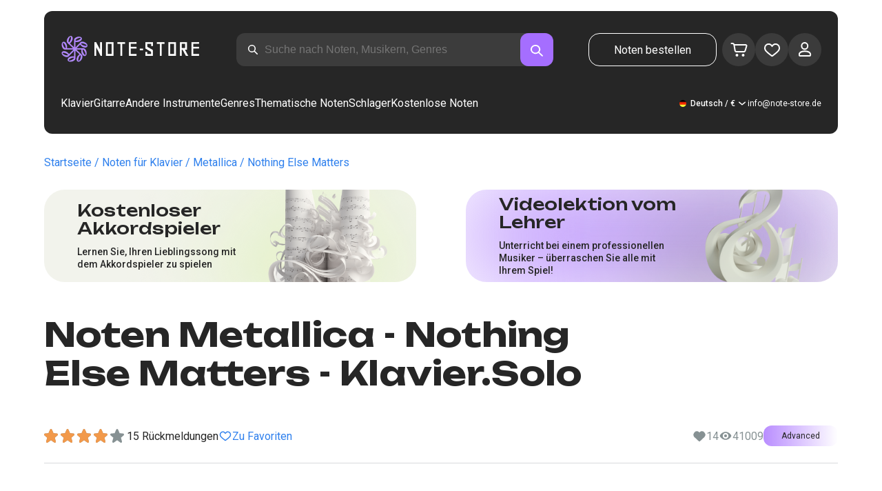

--- FILE ---
content_type: text/html; charset=utf-8
request_url: https://note-store.de/notes/metallica/nothing-else-matters/piano-solo/
body_size: 44908
content:
<!DOCTYPE html><html lang="de" prefix="og: http://ogp.me/ns#"><head><meta charSet="utf-8"/><meta name="viewport" content="width=device-width, initial-scale=1"/><link rel="preload" as="image" imageSrcSet="/_next/image/?url=%2F_next%2Fstatic%2Fmedia%2Flogo.c4b24e36.png&amp;w=256&amp;q=75 1x, /_next/image/?url=%2F_next%2Fstatic%2Fmedia%2Flogo.c4b24e36.png&amp;w=640&amp;q=75 2x" fetchPriority="high"/><link rel="stylesheet" href="/_next/static/css/087f83ec98ebf895.css" data-precedence="next"/><link rel="stylesheet" href="/_next/static/css/c154efa23b2cf12f.css" data-precedence="next"/><link rel="stylesheet" href="/_next/static/css/0b5fd78d9f433e7f.css" data-precedence="next"/><link rel="stylesheet" href="/_next/static/css/64eb758c0c4bc0e6.css" data-precedence="next"/><link rel="stylesheet" href="/_next/static/css/7b5315657e6449f2.css" data-precedence="next"/><link rel="stylesheet" href="/_next/static/css/4eda288013bfb479.css" data-precedence="next"/><link rel="stylesheet" href="/_next/static/css/c09fa14b1e3617b5.css" data-precedence="next"/><link rel="stylesheet" href="/_next/static/css/0e077d84c283da68.css" data-precedence="next"/><link rel="stylesheet" href="/_next/static/css/2293e73dc04b184f.css" data-precedence="next"/><link rel="stylesheet" href="/_next/static/css/5afe35dd353c8357.css" data-precedence="next"/><link rel="stylesheet" href="/_next/static/css/27c036cd69f221d2.css" data-precedence="next"/><link rel="stylesheet" href="/_next/static/css/ad78174ed282fcac.css" data-precedence="next"/><link rel="stylesheet" href="/_next/static/css/8baf5c9a5c82302a.css" data-precedence="next"/><link rel="stylesheet" href="/_next/static/css/3602bd67cb97f417.css" data-precedence="next"/><link rel="preload" as="script" fetchPriority="low" href="/_next/static/chunks/webpack-7b40c1abfd6b730e.js"/><script src="/_next/static/chunks/fd9d1056-90af78d0333bcd71.js" async=""></script><script src="/_next/static/chunks/7023-82ae02963228c0fc.js" async=""></script><script src="/_next/static/chunks/main-app-0f1db020a9f6d170.js" async=""></script><script src="/_next/static/chunks/3553-c21275d24910e8a0.js" async=""></script><script src="/_next/static/chunks/7492-14ce0c2587339db5.js" async=""></script><script src="/_next/static/chunks/1221-e187992c648f9234.js" async=""></script><script src="/_next/static/chunks/2189-5c45b92a6ef2c1ce.js" async=""></script><script src="/_next/static/chunks/app/global-error-444e523c1a03db7f.js" async=""></script><script src="/_next/static/chunks/9343-1aaf1b933d593fc0.js" async=""></script><script src="/_next/static/chunks/2286-5d5c626269d95ef4.js" async=""></script><script src="/_next/static/chunks/3153-e43a8004825745a4.js" async=""></script><script src="/_next/static/chunks/4071-4f93b7f44251ec0d.js" async=""></script><script src="/_next/static/chunks/4584-8e3ac8e2692e0cf6.js" async=""></script><script src="/_next/static/chunks/3293-994257ca6a29a576.js" async=""></script><script src="/_next/static/chunks/2102-57ab0b6869d54542.js" async=""></script><script src="/_next/static/chunks/2417-dba6c43147b499a5.js" async=""></script><script src="/_next/static/chunks/1088-8381d54caad03991.js" async=""></script><script src="/_next/static/chunks/app/(site)/notes/%5B...params%5D/page-649d0d2d2ac72c2b.js" async=""></script><script src="/_next/static/chunks/5223-f2b1186a44902908.js" async=""></script><script src="/_next/static/chunks/1259-5efd85cffc08a80e.js" async=""></script><script src="/_next/static/chunks/app/layout-a2e4d578099e9f29.js" async=""></script><script src="/_next/static/chunks/app/error-492acab86790105e.js" async=""></script><script src="/_next/static/chunks/6537-d3e0aa6e0077dd47.js" async=""></script><script src="/_next/static/chunks/app/(site)/notes/%5B...params%5D/layout-fc098415bc2d3d12.js" async=""></script><script src="/_next/static/chunks/4008-dcdb8200595d1dad.js" async=""></script><script src="/_next/static/chunks/app/(site)/page-ce57ba647796072a.js" async=""></script><link rel="apple-touch-icon" sizes="180x180" href="/favicon/apple-touch-icon.png"/><link rel="icon" type="image/png" sizes="32x32" href="/favicon/favicon-32x32.png"/><link rel="icon" type="image/png" sizes="16x16" href="/favicon/favicon-16x16.png"/><meta name="msapplication-TileColor" content="#da532c"/><meta name="theme-color" content="#ffffff"/><meta name="theme-color" content="#ffffff"/><meta name="google-site-verification" content="IEAXunQ8ROnv_m6SdJoQRBorY2QY_jfh-cRFSnLdPzA"/><link rel="alternate" hrefLang="en" href="https://note-store.com/notes/metallica/nothing-else-matters/piano-solo/"/><link rel="alternate" hrefLang="ru" href="https://note-store.ru/notes/metallica/nothing-else-matters/piano-solo/"/><link rel="alternate" hrefLang="es" href="https://note-store.es/notes/metallica/nothing-else-matters/piano-solo/"/><link rel="alternate" hrefLang="de" href="https://note-store.de/notes/metallica/nothing-else-matters/piano-solo/"/><link rel="alternate" hrefLang="x-default" href="https://note-store.com/notes/metallica/nothing-else-matters/piano-solo/"/><title>Nothing Else Matters - Metallica Noten für Klavier Solo bei Note-Store.de | Klavier.Solo SKU PSO0007655</title><meta name="description" content="&quot; 🎼 Metallica - Nothing Else Matters: Klaviernoten für Solo bei Note-Store.de herunterladen (Klavier.Solo SKU PSO0007655). ✅ Alle Notenarrangements des Liedes sind von professionellen Musikern erstellt und im PDF- und MIDI-Format erhältlich, mit einem kostenlosen Vorschaubereich zum Download. 🎶"/><meta name="keywords" content="Klavier noten, Noten für Klavier, Musiknoten, Noten herunterladen, moderne Noten, Notensätze, Arrangements, kostenlose Noten, Noten der Lieder, notestore, klassische Noten"/><link rel="canonical" href="https://note-store.de/notes/metallica/nothing-else-matters/piano-solo/"/><meta property="og:title" content="Nothing Else Matters - Metallica Noten für Klavier Solo bei Note-Store.de | Klavier.Solo SKU PSO0007655"/><meta property="og:description" content="&quot; 🎼 Metallica - Nothing Else Matters: Klaviernoten für Solo bei Note-Store.de herunterladen (Klavier.Solo SKU PSO0007655). ✅ Alle Notenarrangements des Liedes sind von professionellen Musikern erstellt und im PDF- und MIDI-Format erhältlich, mit einem kostenlosen Vorschaubereich zum Download. 🎶"/><meta property="og:site_name" content="Klavier noten - herunterladen noten auf dem klavier ausdrucken PDF, MIDI"/><meta property="og:type" content="website"/><meta name="twitter:card" content="summary"/><meta name="twitter:title" content="Nothing Else Matters - Metallica Noten für Klavier Solo bei Note-Store.de | Klavier.Solo SKU PSO0007655"/><meta name="twitter:description" content="&quot; 🎼 Metallica - Nothing Else Matters: Klaviernoten für Solo bei Note-Store.de herunterladen (Klavier.Solo SKU PSO0007655). ✅ Alle Notenarrangements des Liedes sind von professionellen Musikern erstellt und im PDF- und MIDI-Format erhältlich, mit einem kostenlosen Vorschaubereich zum Download. 🎶"/><link rel="icon" href="/favicon.ico" type="image/x-icon" sizes="48x48"/><meta name="next-size-adjust"/><script>
                  (function(m,e,t,r,i,k,a){m[i]=m[i]||function(){(m[i].a=m[i].a||[]).push(arguments)};
                  m[i].l=1*new Date();
                  for (var j = 0; j < document.scripts.length; j++) {if (document.scripts[j].src === r) { return; }}
                  k=e.createElement(t),a=e.getElementsByTagName(t)[0],k.async=1,k.src=r,a.parentNode.insertBefore(k,a)})
                  (window, document, "script", "https://mc.yandex.ru/metrika/tag.js", "ym");

                  ym(Number(55825810), "init", {
                        clickmap:true,
                        trackLinks:true,
                        accurateTrackBounce:true,
                        webvisor:true,
                        trackHash:true,
                        ecommerce:"dataLayer"
                  });
        </script><script>window.dataLayer = window.dataLayer || [];</script><noscript><div><img alt="" loading="lazy" width="1" height="1" decoding="async" data-nimg="1" style="color:transparent;position:absolute;left:-9999px" srcSet="/_next/image/?url=https%3A%2F%2Fmc.yandex.ru%2Fwatch%2F55825810&amp;w=16&amp;q=75 1x" src="/_next/image/?url=https%3A%2F%2Fmc.yandex.ru%2Fwatch%2F55825810&amp;w=16&amp;q=75"/></div></noscript><script src="/_next/static/chunks/polyfills-78c92fac7aa8fdd8.js" noModule=""></script></head><body class="__className_1d6dd8"><div class="layout_page__ArCl3"><header class="header_container__VpZCX header_white__DBcHk"><div class="header_header__h8sLF"><div class="header_row__9A0Xk"><a class="logo_logo__XbIoq" href="/"><img alt="Notes Store" fetchPriority="high" width="204" height="46" decoding="async" data-nimg="1" class="logo_logoImg__SXARP" style="color:transparent" srcSet="/_next/image/?url=%2F_next%2Fstatic%2Fmedia%2Flogo.c4b24e36.png&amp;w=256&amp;q=75 1x, /_next/image/?url=%2F_next%2Fstatic%2Fmedia%2Flogo.c4b24e36.png&amp;w=640&amp;q=75 2x" src="/_next/image/?url=%2F_next%2Fstatic%2Fmedia%2Flogo.c4b24e36.png&amp;w=640&amp;q=75"/></a><div class="search-form_searchInputWrapper__9AHX9"><input class="search-form_searchInput__87S_O" placeholder="Suche nach Noten, Musikern, Genres" value=""/><a class="search-form_searchButton__Z9M1R" href="/search/?q="><span class="search-form_searchButtonImg__Z9aom" title="search"></span></a><div class="search-form_loaderWrap__xlXPz"></div></div><div class="nav-buttons_navButtons__TNIc1 nav-buttons_desktopOnly__O0J1j"><div class="nav-buttons_menuActionButtons__FFmBt"><a class="button_button__zA6qM nav-buttons_btnMenu__QwHjc nav-buttons_desktopOnly__O0J1j" href="/note_orders/">Noten bestellen</a><div class="nav-buttons_menuAction__WQ7iq"><a href="/personal/cart/"><div class="nav-buttons_shoppingCartImg__gyKAs"></div></a></div><div class="nav-buttons_menuAction__WQ7iq"><a href="/favorites/"><div class="nav-buttons_likeImg__VYwdZ"></div></a></div><div><button type="button" class="menu-action_menuAction__2SZox"><img alt="icon" loading="lazy" width="29" height="28" decoding="async" data-nimg="1" class="menu-action_Img__up9JI" style="color:transparent" srcSet="/_next/image/?url=%2F_next%2Fstatic%2Fmedia%2Fuser.996fc731.svg&amp;w=32&amp;q=75 1x, /_next/image/?url=%2F_next%2Fstatic%2Fmedia%2Fuser.996fc731.svg&amp;w=64&amp;q=75 2x" src="/_next/image/?url=%2F_next%2Fstatic%2Fmedia%2Fuser.996fc731.svg&amp;w=64&amp;q=75"/></button></div></div></div><button class="search-button_searchButton__4TLhD" type="button" aria-label="search"><span class="search-button_searchButtonImg__joVcX" title="search"></span></button><div class="header_burgerMenu__e_0ai"></div><!--$!--><template data-dgst="BAILOUT_TO_CLIENT_SIDE_RENDERING"></template><!--/$--></div><div class="header_row__9A0Xk header_desktopOnly__b8egT"><div class="navigation_navigation__B9Kqk"><div class="menu-item_item__5__7E"><a class="menu-item_navigationLink__XqmhI" href="/category/instruments-is-piano/apply/">Klavier</a></div><div class="menu-item_item__5__7E"><a class="menu-item_navigationLink__XqmhI" href="/category/instruments-is-guitar/apply/">Gitarre</a></div><div class="menu-item_item__5__7E"><a class="menu-item_navigationLink__XqmhI" href="#">Andere Instrumente</a></div><div class="menu-item_item__5__7E"><a class="menu-item_navigationLink__XqmhI" href="#">Genres</a></div><div class="menu-item_item__5__7E"><a class="menu-item_navigationLink__XqmhI" href="/popular/">Thematische Noten</a></div><div class="menu-item_item__5__7E"><a class="menu-item_navigationLink__XqmhI" href="/notes/all_popular/">Schlager</a></div><div class="menu-item_item__5__7E"><a class="menu-item_navigationLink__XqmhI" href="/notes/all_free/">Kostenlose Noten</a></div><div></div><div class="submenu-level-1_submenu__FZ687"><div class="submenu-level-1_isTabletHeader__JxuKe"><div class="submenu-header_closeMenuIcon__RgWII"></div><div class="button-back_buttonBack__RSnx4"><p class="typography_p4__36ZVZ">Zurück</p></div><span class="submenu-header_subTitle__SZL74"></span></div><div class="submenu-level-1_submenuContent__fTgyF"><a class="submenu-level-1_subTitle__NVyXq" href="#">#</a><div class="submenu-level-1_submenuRow__uU9NJ"><div class="submenu-level-1_submenuColumn__DZRjb submenu-level-1_submenuColumn_1__N3Gfu"><div class="submenu-level-1_submenuList__tEn0k submenu-level-1_maxHeight__AM_fe"></div></div></div></div></div></div><div class="header_settings__jbktM"><div class="toggle-lang-and-currency_backdrop__NfxbB"></div><div class="toggle-lang-and-currency_container__UoLCB"><div class="toggle-lang-and-currency_placeholder__5Rguk toggle-lang-and-currency_de__Tbo84"><span class="typography_int4__mKG3L">Deutsch / €</span></div><div class="toggle-lang-and-currency_wrapper__th5pL"><div class="toggle-lang-and-currency_close__b0ZgH"></div><div class="toggle-lang-and-currency_mg__XlDDn"><span class="select-blade_title__RBNr2">Sprache</span><div><a hrefLang="en" class="toggle-lang-and-currency_selectItem__6awAq toggle-lang-and-currency_en__bp9YC" href="https://note-store.com/"><span class="typography_int4__mKG3L">United States</span></a><a hrefLang="de" class="toggle-lang-and-currency_selectItem__6awAq toggle-lang-and-currency_de__Tbo84 toggle-lang-and-currency_active__ylnhM" href="https://note-store.de/"><span class="typography_int4__mKG3L">Deutsch</span></a><a hrefLang="es" class="toggle-lang-and-currency_selectItem__6awAq toggle-lang-and-currency_es__EXROg" href="https://note-store.es/"><span class="typography_int4__mKG3L">El español</span></a></div></div><div class=""><span class="select-blade_title__RBNr2">Währung</span><div><div class="toggle-lang-and-currency_selectItem__6awAq toggle-lang-and-currency_eur__FDIUh toggle-lang-and-currency_active__ylnhM"><span class="typography_int4__mKG3L">Euro</span></div><div class="toggle-lang-and-currency_selectItem__6awAq toggle-lang-and-currency_gbp__WQW_g"><span class="typography_int4__mKG3L">Pfund Sterling</span></div><div class="toggle-lang-and-currency_selectItem__6awAq toggle-lang-and-currency_usd__EupRx"><span class="typography_int4__mKG3L">US-Dollar Test</span></div></div></div></div></div><div class="header_contact__blkaj"><a href="mailto:info@note-store.de">info@note-store.de</a></div></div></div></div></header><main class="layout_content__4pby2"><div class="page_page__R_0X0"><div class="breadcrumbs_breadcrumbs__7LaVk notes-card-content_breadcrumbs__o5iL1" style="background-color:white"><div class="breadcrumbs_pageHistory__CuWtH" itemProp="http://schema.org/breadcrumb" itemScope="" itemType="http://schema.org/BreadcrumbList"><span itemScope="" itemProp="itemListElement" itemType="http://schema.org/ListItem"><a class="breadcrumbs_link__3LJHN" itemProp="item" href="/"><span itemProp="name">Startseite</span><meta itemProp="position" content="1"/></a></span><span itemScope="" itemProp="itemListElement" itemType="http://schema.org/ListItem"><a class="breadcrumbs_link__3LJHN" itemProp="item" href="/category/instruments-is-piano/apply/"><span itemProp="name">Noten für Klavier</span><meta itemProp="position" content="2"/></a></span><span itemScope="" itemProp="itemListElement" itemType="http://schema.org/ListItem"><a class="breadcrumbs_link__3LJHN" itemProp="item" href="/musicians/metallica/"><span itemProp="name">Metallica</span><meta itemProp="position" content="3"/></a></span><span itemScope="" itemProp="itemListElement" itemType="http://schema.org/ListItem"><span itemProp="name">Nothing Else Matters</span><meta itemProp="position" content="4"/><meta itemProp="item" content="https://note-store.de/notes/metallica/nothing-else-matters/piano-solo/"/></span></div></div><div class="notes-card-content_wrapper__S8g5y"><div class="notes-card-content_container___pjw0"><div class="notes-card-content_notesCard__CGRFh"><div class="notes-card-content_mobileOnly__bAS5Z"><div class="notes-card-content_counters__NWCuU notes-card-content_countersMobile__8Q0VK notes-card-content_mobileOnlyComplexity__84qS9"><span class="notes-card-content_likesCounter__aMxpl">14</span><span class="notes-card-content_viewsCounter__sih_r">41009</span></div></div><div class="notes-card-content_banners__IkWt1"><div><a href="#ai-player" class="player_wrap__8MKV1"><span class="__className_1aa2e1 player_title__4qdUF">Kostenloser Akkordspieler</span><span class="player_text__vubXM">Lernen Sie, Ihren Lieblingssong mit dem Akkordspieler zu spielen</span></a></div><div><a href="#video-lessons" class="video-lesson_wrap__Gns3G"><span class="__className_1aa2e1 video-lesson_title__esqTh">Videolektion vom Lehrer</span><span class="video-lesson_text__Ec62t">Unterricht bei einem professionellen Musiker – überraschen Sie alle mit Ihrem Spiel!</span></a></div></div><div class="notes-card-content_h1__ygFuh"><h1 class="__className_1aa2e1 typography_h1__Smf_o notes-card-content_title__LsdGT">Noten Metallica - Nothing Else Matters - Klavier.Solo</h1></div><div><div class="notes-card-content_header__6qcgR"><div class="notes-card-content_cardActions__QqdlY"><div role="presentation" class="rating_rating__bMy99"><span class="rating_headerStar__HLO1m"></span><span class="rating_headerActive__2IPoJ" style="width:77.39999999999999%"></span></div><span>15 
        Rückmeldungen</span><div class="notes-card-content_actionsGroup__IhLRO"><div class="notes-card-content_favourites__xACaA"><span class="notes-card-content_favouritesText__FDYM_">Zu Favoriten</span></div></div></div><div class="notes-card-content_cardInfo__jlWNx"><div class="notes-card-content_counters__NWCuU notes-card-content_desktopAndTabletOnly___SRxd"><span class="notes-card-content_likesCounter__aMxpl">14</span><span class="notes-card-content_viewsCounter__sih_r">41009</span></div><div class="complexity_status__BpmwF complexity_advanced__DEWDK notes-card-content_complexity__FXH4K">Advanced</div></div></div></div><div class="notes-card-content_cardBody__oveM_"><div class="notes-card-content_cardPreview__8QHgf"><img alt="Noten Metallica - Nothing Else Matters - Klavier.Solo" loading="lazy" width="595" height="842" decoding="async" data-nimg="1" class="notes-card-content_cardPreviewImg__ZK36G" style="color:transparent" srcSet="/_next/image/?url=https%3A%2F%2Fnote-store.de%2Fupload%2Fpdflic%2F77%2F7655_d1.png&amp;w=640&amp;q=75 1x, /_next/image/?url=https%3A%2F%2Fnote-store.de%2Fupload%2Fpdflic%2F77%2F7655_d1.png&amp;w=1200&amp;q=75 2x" src="/_next/image/?url=https%3A%2F%2Fnote-store.de%2Fupload%2Fpdflic%2F77%2F7655_d1.png&amp;w=1200&amp;q=75"/><a href="https://note-store.de/api/preview_pdf_download/7655/" download="" target="_blank" class="notes-card-content_downloadPdf__i_Yyj">Kostenlose Noten herunterladen (PDF-Notizen)</a></div><div class="notes-card-content_description__TcwT8"><div class="notes-card-content_order___D3up"><div class="notes-card-content_orderTitle__BZuJR">Verfügbare Formate</div><span class="notes-card-content_orderDesc__4nDeT">Wählen Sie, in welchen Formaten Sie die Noten kaufen möchten. Wir senden Ihnen die bezahlten Noten an die bei der Bestellung angegebene E-Mail-Adresse</span><div class="notes-card-content_formats__mB6T0"><div class="notes-card-content_formatBlock__ZCKMU"><div class="notes-card-content_formRadio__oeM35"><input id="radio-1" type="radio" name="price" checked="" value="11.1"/><label for="radio-1">.pdf, .midi</label></div><span class="notes-card-content_formatPrice__k5Sbt">€11.10</span></div><div class="notes-card-content_formatBlock__ZCKMU"><div class="notes-card-content_formRadio__oeM35"><input id="radio-2" type="radio" name="price" value="7.4"/><label for="radio-2">.pdf</label></div><span class="notes-card-content_formatPrice__k5Sbt">€7.40</span></div></div><button class="button_button__zA6qM button_l__OuKpR button_black__1V_UY" type="button">Kaufen</button><div class="notes-card-content_orderInfo__I9C_w"><div class="notes-card-content_infoBlock__MmV1L"><div class="notes-card-content_guarantees__MZgD2">100% Geldrückgabegarantie</div><div class="notes-card-content_pdfIncluded__PE_oB">Der Preis enthält PDF zum Ausdrucken</div></div><span class="notes-card-content_payments__R1U9C notes-card-content_paymentsCom__X3P0Z"></span></div></div><div><div class="notes-card-content_char__qmPVz"><span class="notes-card-content_charTitle__15Hy4">Künstler(in):</span><a class="notes-card-content_charContent__Yw30R notes-card-content_musiciansTitle__aOcAs" href="/musicians/metallica/">Metallica</a></div><div class="notes-card-content_char__qmPVz"><span class="notes-card-content_charTitle__15Hy4">Genre:</span><a class="notes-card-content_charContent__Yw30R" href="/category/genre-is-blues/apply/">Blues / Bluesrock</a>, <a class="notes-card-content_charContent__Yw30R" href="/category/genre-is-ballad/apply/">Ballade</a></div><div class="notes-card-content_char__qmPVz"><span class="notes-card-content_charTitle__15Hy4">Artikelnummer:</span><span class="notes-card-content_charContent__Yw30R notes-card-content_still__9I1Am">PSO0007655</span></div><div class="notes-card-content_char__qmPVz"><span class="notes-card-content_charTitle__15Hy4">Arrangement:</span><a class="notes-card-content_charContent__Yw30R" href="/category/arrangement-is-piano-solo/apply/">Klavier.Solo</a></div><div class="notes-card-content_char__qmPVz"><span class="notes-card-content_charTitle__15Hy4">Instrumente:</span><a class="notes-card-content_charContent__Yw30R" href="/category/instruments-is-piano/apply/">Klavier</a></div><div class="notes-card-content_char__qmPVz"><span class="notes-card-content_charTitle__15Hy4">Andere Arrangements dieses Musikstücks</span><span class="notes-card-content_charContent__Yw30R">Mehr sehen 8 
                        Partituren</span></div><div class="notes-card-content_char__qmPVz"><span class="notes-card-content_charTitle__15Hy4">Arrangeur:</span><a class="notes-card-content_charContent__Yw30R" href="/signatureartist/abakumov-ilya/">Abakumov Ilya</a></div></div><div class="player_player__T_6h5"><div class="player_playerButtonWrap__mHfa_"><div class="player_playerControlButton__rxf8U player_pauseButton__VjAYp"></div><div class="player_playerControlButton__rxf8U player_playButton__zBdGV player_show__bgV_b"></div></div><div class="player_info__j6TLy" id="player-y"><div class="player_title__X5i8D">Dieses Stück gespielt hören<!-- --> <!-- -->Metallica<!-- --> - <!-- -->Nothing Else Matters</div><audio><source src="https://note-store.de//upload/note_files/abc/Metallica-_-Nothing-Else-Matter-_-Piano-Solo-audio.mp3" type="audio/mp3"/>Your browser does not support the audio element.</audio><div class="player_progress__B_TIi"><div class="player_progressAll__I6P0M"></div><div class="player_progressCurrent__NXqQy" style="width:0%"></div><div class="player_progressDot__It09j" style="left:calc(0% - 4px)"></div></div><div class="player_timing__j77MY"><div>0:00</div><div>-- --</div></div></div></div></div></div></div></div><div class="video-lesson_wrap__sJftR"><div class="video-lesson_anchor__Cx1EQ" id="video-lessons"></div><div class="video-lesson_block__E5lpj"><div class="video-lesson_main__dMjL_"><span class="__className_1aa2e1 video-lesson_title__2ikyB">Video-Lektion von einem Profi</span><span class="video-lesson_text__EScmq">Videoaufschlüsselung der Spielweise des<!-- --> <!-- -->klavier Metallica - Nothing Else Matters<!-- --> <!-- -->mit Ratschlägen und Erklärungen von einem professionellen Musiker</span></div><div class="video-lesson_actionBlock__eM1Md"><div class="video-lesson_action__rnhPK"><span class="video-lesson_dscr__U3f6E">Das Video ist noch nicht fertig.<br/> Hinterlassen Sie eine Anfrage – das wird dazu beitragen, den Prozess zu beschleunigen</span><button class="button_button__zA6qM button_m__sGJRw button_green__ExXpS video-lesson_btn__m7nA0" type="button">Eine Anfrage hinterlassen</button></div></div></div></div><div></div><div class="description_description__Bbp3S"><div class="description_tabsWrap__MQsNI"><div class="description_tabs__VaLcD"><div class="description_tab__Q2uqE description_active__Em2PZ">Beschreibung und Eigenschaften</div><div class="description_tab__Q2uqE">Wir empfehlen</div><div class="description_tab__Q2uqE">Fragen</div><div class="description_tab__Q2uqE">Bewertungen</div></div></div><div class="description_charsContent__AysR9"><div class="description_column__uZTK4 description_left__SHzdA"><h3 class="typography_h3__JjbIf description_charsTitle__1az9v">Beschreibung der Noten zum Werk Metallica - Nothing Else Matters in arrangements Klavier.Solo</h3><p class="typography_p1__A6E4r description_charsDesc__X0tzK">Jetzt verfügbar: Die Klaviernoten für das Musikstück Nothing Else Matters, gespielt von Metallica! Dieses Blues / Bluesrock, Ballade wurde von professionellen Musikerinnen und Musikern erstellt, was die hohe Qualität der Noten garantiert. Diese Piano.Solo-Noten eignen sich ideal für Pianisten, die bereits Erfahrung am Klavier haben.<br/><br/>
Die Klaviernoten sind für nur €11.10 erhältlich und können als PDF- und MIDI-Dateien heruntergeladen werden. Suchen Sie nach Klaviernoten, die nicht nur hochwertig, sondern auch leicht zu spielen sind? Diese Piano-Noten bieten Ihnen die perfekte Kombination aus Lernspaß und musikalischem Genuss.<br/><br/>
Obwohl diese Noten nicht kostenlos sind, lohnt sich die Investition für alle, die ein anspruchsvolles und schönes Song-Piano-Erlebnis suchen. Darüber hinaus enthalten die Noten auch Chords, die Ihre Aufführung noch vielseitiger machen.<br/><br/>
Für Anfänger gibt es zahlreiche Ressourcen wie Klaviernoten kostenlos oder Klavier-PDF kostenlos, die den Einstieg erleichtern. Aber für ein echtes Highlight am Klavier empfehlen wir Ihnen diese Noten im PDF-Format, die das Spielen von Songs auf dem Klavier einfach machen. Holen Sie sich jetzt die Klaviernoten für dieses einzigartige Musikstück!</p><h3 class="typography_h3__JjbIf description_charsTitle__1az9v">Mehr über die Noten Metallica Nothing Else Matters</h3><div><div class="description_descBlock__6VrrZ"><div class="description_row__hbCk_"><div class="description_wrapTitle__bhHM4"><p class="typography_p1__A6E4r description_rowTitle__CXxSI">Titel</p><div class="description_divider__tZG80"></div></div><p class="typography_p1__A6E4r description_tableContent__o93vn">Nothing Else Matters</p></div><div class="description_row__hbCk_"><div class="description_wrapTitle__bhHM4"><p class="typography_p1__A6E4r description_rowTitle__CXxSI">Künstler(in)</p><div class="description_divider__tZG80"></div></div><p class="typography_p1__A6E4r description_tableContent__o93vn">Metallica</p></div><div class="description_row__hbCk_"><div class="description_wrapTitle__bhHM4"><p class="typography_p1__A6E4r description_rowTitle__CXxSI">Genre</p><div class="description_divider__tZG80"></div></div><p class="typography_p1__A6E4r description_tableContent__o93vn">Blues / Bluesrock, Ballade</p></div><div class="description_row__hbCk_"><div class="description_wrapTitle__bhHM4"><p class="typography_p1__A6E4r description_rowTitle__CXxSI">Jahr</p><div class="description_divider__tZG80"></div></div><p class="typography_p1__A6E4r description_tableContent__o93vn">1991</p></div><div class="description_row__hbCk_"><div class="description_wrapTitle__bhHM4"><p class="typography_p1__A6E4r description_rowTitle__CXxSI">Liedtext</p><div class="description_divider__tZG80"></div></div><p class="typography_p1__A6E4r description_tableContent__o93vn">So close no matter how far</p></div></div><div class="description_descBlock__6VrrZ"><div><div class="description_row__hbCk_"><div class="description_wrapTitle__bhHM4"><p class="typography_p1__A6E4r description_rowTitle__CXxSI">Der Autor</p><div class="description_divider__tZG80"></div></div><p class="typography_p1__A6E4r description_tableContent__o93vn">HETFIELD JAMES ALAN; KLITZING OLIVER ; ROCK BOB ; ULRICH LARS ; CORPUT VAN DE ROBBERT A </p></div></div></div><div class="description_descBlock__6VrrZ"><div><div class="description_row__hbCk_"><div class="description_wrapTitle__bhHM4"><p class="typography_p1__A6E4r description_rowTitle__CXxSI">Kompliziertheit</p><div class="description_divider__tZG80"></div></div><p class="typography_p1__A6E4r description_tableContent__o93vn">Advanced</p></div><div class="description_row__hbCk_"><div class="description_wrapTitle__bhHM4"><p class="typography_p1__A6E4r description_rowTitle__CXxSI">Für Instrumente</p><div class="description_divider__tZG80"></div></div><p class="typography_p1__A6E4r description_tableContent__o93vn">Klavier</p></div><div class="description_row__hbCk_"><div class="description_wrapTitle__bhHM4"><p class="typography_p1__A6E4r description_rowTitle__CXxSI">Art von Arrangement</p><div class="description_divider__tZG80"></div></div><p class="typography_p1__A6E4r description_tableContent__o93vn">Klavier.Solo</p></div></div></div><div class="description_descBlock__6VrrZ"><div><div class="description_row__hbCk_"><div class="description_wrapTitle__bhHM4"><p class="typography_p1__A6E4r description_rowTitle__CXxSI">Artikelnummer</p><div class="description_divider__tZG80"></div></div><p class="typography_p1__A6E4r description_tableContent__o93vn">PSO0007655</p></div><div class="description_row__hbCk_"><div class="description_wrapTitle__bhHM4"><p class="typography_p1__A6E4r description_rowTitle__CXxSI">Seitenzahl</p><div class="description_divider__tZG80"></div></div><p class="typography_p1__A6E4r description_tableContent__o93vn">8</p></div><div class="description_row__hbCk_"><div class="description_wrapTitle__bhHM4"><p class="typography_p1__A6E4r description_rowTitle__CXxSI">Preis</p><div class="description_divider__tZG80"></div></div><p class="typography_p1__A6E4r description_tableContent__o93vn"><span class="description_tableContentText__vUwo2">€7.40, €11.10</span></p></div><div class="description_row__hbCk_"><div class="description_wrapTitle__bhHM4"><p class="typography_p1__A6E4r description_rowTitle__CXxSI">Herunterzuladende Formate</p><div class="description_divider__tZG80"></div></div><p class="typography_p1__A6E4r description_tableContent__o93vn"><span class="description_tableContentText__vUwo2">PDF, MIDI</span></p></div></div></div><div class="description_descBlock__6VrrZ"><div><div class="description_row__hbCk_"><div class="description_wrapTitle__bhHM4"><p class="typography_p1__A6E4r description_rowTitle__CXxSI">Benutzerbewertung</p><div class="description_divider__tZG80"></div></div><p class="typography_p1__A6E4r description_tableContent__o93vn"><span class="description_tableContentText__vUwo2">3.87 von 5. Insgesamt 15
                        Rückmeldungen</span></p></div></div></div></div></div><div class="description_column__uZTK4"><div class="description_adds__euvNY"><div class="description_titleMusic__DebQW"><p class="typography_p3__5eAej description_addsTitle__GWi82">ANDERE MUSIKSTÜCKE METALLICA</p></div><div class="description_addsLinks__UBW6x"><a href="/notes/metallica/nothing-else-matters/piano-easy/">Metallica - Nothing Else Matters  - Klavier.Einfach</a><a href="/notes/metallica/nothing-else-matters/guitar-tab-easy/">Metallica - Nothing Else Matters  - Gitarre.Tabs.Einfach</a><a href="/notes/metallica/the-unforgiven/piano-solo/">Metallica - The Unforgiven  - Klavier.Solo</a><a href="/notes/metallica/the-unforgiven-ii/piano-easy/">Metallica - The Unforgiven II  - Klavier.Einfach</a><a href="/notes/metallica/the-unforgiven-ii/piano-solo/">Metallica - The Unforgiven II  - Klavier.Solo</a><a href="/notes/metallica/enter-sandman/piano-solo/">Metallica - Enter Sandman  - Klavier.Solo</a><a href="/notes/metallica/master-of-puppets/piano-easy/">Metallica - Master Of Puppets  - Klavier.Einfach</a><a href="/notes/metallica/enter-sandman/piano-easy/">Metallica - Enter Sandman  - Klavier.Einfach</a><a href="/notes/metallica/seek-and-destroy/piano-easy/">Metallica - Seek and Destroy  - Klavier.Einfach</a></div></div><a class="description_adds__euvNY" href="/popular/different/noty-dlya-blyuza/"><div class="description_titleLink__OgXK9"><span class="typography_int3__zHgvj description_addsTitle__GWi82">KOMMENT IN DIE SAMMLUNG</span></div><h4 class="typography_h4__KgwYu">Noten für Klavier für Blues</h4></a></div></div></div><div class="other-arrangements_container__BNiRM"><h2 class="__className_1aa2e1 typography_h2__lkSAl other-arrangements_h2__kVjuO">Andere Arrangements für den Song Metallica - Nothing Else Matters zum Herunterladen</h2><div class="other-arrangements_fileName__bEQex">Metallica - Nothing Else Matters</div><div class="other-arrangements_tabsContainerWrap__LwAQC"><div class="other-arrangements_tabsContainer__uVucL"><button type="button" class="tab_tab__QJYxN tab_filled__r3w5R"><span class="typography_int1__Dztkf">Alle</span><span class="typography_int1__Dztkf tab_amount__D0Jop">9</span></button><button type="button" class="tab_tab__QJYxN tab_transparent__iaeYn"><span class="typography_int1__Dztkf">Klavier</span><span class="typography_int1__Dztkf tab_amount__D0Jop">2</span></button><button type="button" class="tab_tab__QJYxN tab_transparent__iaeYn"><span class="typography_int1__Dztkf">Gitarre</span><span class="typography_int1__Dztkf tab_amount__D0Jop">3</span></button><button type="button" class="tab_tab__QJYxN tab_transparent__iaeYn"><span class="typography_int1__Dztkf">Gesang</span><span class="typography_int1__Dztkf tab_amount__D0Jop">2</span></button><button type="button" class="tab_tab__QJYxN tab_transparent__iaeYn"><span class="typography_int1__Dztkf">Flöte</span><span class="typography_int1__Dztkf tab_amount__D0Jop">1</span></button><button type="button" class="tab_tab__QJYxN tab_transparent__iaeYn"><span class="typography_int1__Dztkf">Violine</span><span class="typography_int1__Dztkf tab_amount__D0Jop">1</span></button></div></div><div class="other-arrangements_cardsSlider__f0ilR"><div class="other-arrangements_sliderWrap__i4hJL"><div class="grid-note_card__qqYvX other-arrangements_card__oY0Yf"><div class="grid-note_bgHeader__mgq9a"><div class="grid-note_topBlock__4Py8C"><div><div class="complexity_status__BpmwF complexity_beginner__4J1c5">Beginner</div></div><div><span class="grid-note_favourites__CdqaK"></span></div></div><a class="preview_link__QBpos grid-note_previewWrap__oAq_a" href="/notes/metallica/nothing-else-matters/piano-easy/"><div class="preview_wrap__vnFZO grid-note_previewWrap__oAq_a"><img alt="undefined Metallica - Nothing Else Matters" loading="lazy" width="181" height="256" decoding="async" data-nimg="1" style="color:transparent" srcSet="/_next/image/?url=https%3A%2F%2Fnote-store.de%2Fupload%2Fresize_cache%2Fnotes%2F256_362%2Fupload%2Fpdflic%2F77%2F7654_d1.png&amp;w=256&amp;q=100 1x, /_next/image/?url=https%3A%2F%2Fnote-store.de%2Fupload%2Fresize_cache%2Fnotes%2F256_362%2Fupload%2Fpdflic%2F77%2F7654_d1.png&amp;w=384&amp;q=100 2x" src="/_next/image/?url=https%3A%2F%2Fnote-store.de%2Fupload%2Fresize_cache%2Fnotes%2F256_362%2Fupload%2Fpdflic%2F77%2F7654_d1.png&amp;w=384&amp;q=100"/></div></a></div><div class="grid-note_info__x_2yd"><span class="typography_int4__mKG3L grid-note_rating__Hlr63"><span class="grid-note_star__OeXDx"></span>4.5 (6)</span><div class="grid-note_counters__ae_6H"><span class="typography_int4__mKG3L grid-note_likesCounter__mncyq">4</span><span class="typography_int4__mKG3L grid-note_viewsCounter__09Qf7">4225</span></div></div><div class="grid-note_titleBlock__y0bIQ"><a href="/notes/metallica/nothing-else-matters/piano-easy/"><span class="typography_int3__zHgvj grid-note_author__ZRZm0">Metallica</span><div class="grid-note_songTitle__YUNQD">Nothing Else Matters</div></a></div><div class="instruments_instruments__VKPA4"><span>Klavier.Einfach</span></div></div><div class="grid-note_card__qqYvX other-arrangements_card__oY0Yf"><div class="grid-note_bgHeader__mgq9a"><div class="grid-note_topBlock__4Py8C"><div><div class="complexity_status__BpmwF complexity_beginner__4J1c5">Beginner</div></div><div><span class="grid-note_favourites__CdqaK"></span></div></div><a class="preview_link__QBpos grid-note_previewWrap__oAq_a" href="/notes/metallica/nothing-else-matters/guitar-tab-easy/"><div class="preview_wrap__vnFZO grid-note_previewWrap__oAq_a"><img alt="undefined Metallica - Nothing Else Matters" loading="lazy" width="181" height="256" decoding="async" data-nimg="1" style="color:transparent" srcSet="/_next/image/?url=https%3A%2F%2Fnote-store.de%2Fupload%2Fresize_cache%2Fnotes%2F256_362%2Fupload%2Fpdflic%2F429%2F42872_d1.png&amp;w=256&amp;q=100 1x, /_next/image/?url=https%3A%2F%2Fnote-store.de%2Fupload%2Fresize_cache%2Fnotes%2F256_362%2Fupload%2Fpdflic%2F429%2F42872_d1.png&amp;w=384&amp;q=100 2x" src="/_next/image/?url=https%3A%2F%2Fnote-store.de%2Fupload%2Fresize_cache%2Fnotes%2F256_362%2Fupload%2Fpdflic%2F429%2F42872_d1.png&amp;w=384&amp;q=100"/></div></a></div><div class="grid-note_info__x_2yd"><span class="typography_int4__mKG3L grid-note_rating__Hlr63"><span class="grid-note_star__OeXDx"></span>4.6 (26)</span><div class="grid-note_counters__ae_6H"><span class="typography_int4__mKG3L grid-note_likesCounter__mncyq">0</span><span class="typography_int4__mKG3L grid-note_viewsCounter__09Qf7">268</span></div></div><div class="grid-note_titleBlock__y0bIQ"><a href="/notes/metallica/nothing-else-matters/guitar-tab-easy/"><span class="typography_int3__zHgvj grid-note_author__ZRZm0">Metallica</span><div class="grid-note_songTitle__YUNQD">Nothing Else Matters</div></a></div><div class="instruments_instruments__VKPA4"><span>Gitarre.Tabs.Einfach</span></div></div><div class="grid-note_card__qqYvX other-arrangements_card__oY0Yf"><div class="grid-note_bgHeader__mgq9a"><div class="grid-note_topBlock__4Py8C"><div><div class="complexity_status__BpmwF complexity_advanced__DEWDK">Advanced</div></div><div><span class="grid-note_favourites__CdqaK"></span></div></div><a class="preview_link__QBpos grid-note_previewWrap__oAq_a" href="/notes/metallica/nothing-else-matters/piano-vocal/"><div class="preview_wrap__vnFZO grid-note_previewWrap__oAq_a"><img alt="undefined Metallica - Nothing Else Matters" loading="lazy" width="181" height="256" decoding="async" data-nimg="1" style="color:transparent" srcSet="/_next/image/?url=https%3A%2F%2Fnote-store.de%2Fupload%2Fresize_cache%2Fnotes%2F256_362%2Fupload%2Fpdflic%2F77%2F7656_d1.png&amp;w=256&amp;q=100 1x, /_next/image/?url=https%3A%2F%2Fnote-store.de%2Fupload%2Fresize_cache%2Fnotes%2F256_362%2Fupload%2Fpdflic%2F77%2F7656_d1.png&amp;w=384&amp;q=100 2x" src="/_next/image/?url=https%3A%2F%2Fnote-store.de%2Fupload%2Fresize_cache%2Fnotes%2F256_362%2Fupload%2Fpdflic%2F77%2F7656_d1.png&amp;w=384&amp;q=100"/></div></a></div><div class="grid-note_info__x_2yd"><span class="typography_int4__mKG3L grid-note_rating__Hlr63"><span class="grid-note_star__OeXDx"></span>5 (3)</span><div class="grid-note_counters__ae_6H"><span class="typography_int4__mKG3L grid-note_likesCounter__mncyq">2</span><span class="typography_int4__mKG3L grid-note_viewsCounter__09Qf7">4595</span></div></div><div class="grid-note_titleBlock__y0bIQ"><a href="/notes/metallica/nothing-else-matters/piano-vocal/"><span class="typography_int3__zHgvj grid-note_author__ZRZm0">Metallica</span><div class="grid-note_songTitle__YUNQD">Nothing Else Matters</div></a></div><div class="instruments_instruments__VKPA4"><span>Klavier&amp;Gesang</span></div></div><div class="grid-note_card__qqYvX other-arrangements_card__oY0Yf"><div class="grid-note_bgHeader__mgq9a"><div class="grid-note_topBlock__4Py8C"><div><div class="complexity_status__BpmwF complexity_advanced__DEWDK">Advanced</div></div><div><span class="grid-note_favourites__CdqaK"></span></div></div><a class="preview_link__QBpos grid-note_previewWrap__oAq_a" href="/notes/metallica/nothing-else-matters/flute/"><div class="preview_wrap__vnFZO grid-note_previewWrap__oAq_a"><img alt="undefined Metallica - Nothing Else Matters" loading="lazy" width="181" height="256" decoding="async" data-nimg="1" style="color:transparent" srcSet="/_next/image/?url=https%3A%2F%2Fnote-store.de%2Fupload%2Fresize_cache%2Fnotes%2F256_362%2Fupload%2Fpdflic%2F1491%2F149054_d1.png&amp;w=256&amp;q=100 1x, /_next/image/?url=https%3A%2F%2Fnote-store.de%2Fupload%2Fresize_cache%2Fnotes%2F256_362%2Fupload%2Fpdflic%2F1491%2F149054_d1.png&amp;w=384&amp;q=100 2x" src="/_next/image/?url=https%3A%2F%2Fnote-store.de%2Fupload%2Fresize_cache%2Fnotes%2F256_362%2Fupload%2Fpdflic%2F1491%2F149054_d1.png&amp;w=384&amp;q=100"/></div></a></div><div class="grid-note_info__x_2yd"><span class="typography_int4__mKG3L grid-note_rating__Hlr63"><span class="grid-note_star__OeXDx"></span>4.4 (43)</span><div class="grid-note_counters__ae_6H"><span class="typography_int4__mKG3L grid-note_likesCounter__mncyq">0</span><span class="typography_int4__mKG3L grid-note_viewsCounter__09Qf7">242</span></div></div><div class="grid-note_titleBlock__y0bIQ"><a href="/notes/metallica/nothing-else-matters/flute/"><span class="typography_int3__zHgvj grid-note_author__ZRZm0">Metallica</span><div class="grid-note_songTitle__YUNQD">Nothing Else Matters</div></a></div><div class="instruments_instruments__VKPA4"><span>Flöte</span></div></div><div class="grid-note_card__qqYvX other-arrangements_card__oY0Yf"><div class="grid-note_bgHeader__mgq9a"><div class="grid-note_topBlock__4Py8C"><div><div class="complexity_status__BpmwF complexity_advanced__DEWDK">Advanced</div></div><div><span class="grid-note_favourites__CdqaK"></span></div></div><a class="preview_link__QBpos grid-note_previewWrap__oAq_a" href="/notes/metallica/nothing-else-matters/vocal/"><div class="preview_wrap__vnFZO grid-note_previewWrap__oAq_a"><img alt="undefined Metallica - Nothing Else Matters" loading="lazy" width="181" height="256" decoding="async" data-nimg="1" style="color:transparent" srcSet="/_next/image/?url=https%3A%2F%2Fnote-store.de%2Fupload%2Fresize_cache%2Fnotes%2F256_362%2Fupload%2Fpdflic%2F1491%2F149053_d1.png&amp;w=256&amp;q=100 1x, /_next/image/?url=https%3A%2F%2Fnote-store.de%2Fupload%2Fresize_cache%2Fnotes%2F256_362%2Fupload%2Fpdflic%2F1491%2F149053_d1.png&amp;w=384&amp;q=100 2x" src="/_next/image/?url=https%3A%2F%2Fnote-store.de%2Fupload%2Fresize_cache%2Fnotes%2F256_362%2Fupload%2Fpdflic%2F1491%2F149053_d1.png&amp;w=384&amp;q=100"/></div></a></div><div class="grid-note_info__x_2yd"><span class="typography_int4__mKG3L grid-note_rating__Hlr63"><span class="grid-note_star__OeXDx"></span>4.1 (46)</span><div class="grid-note_counters__ae_6H"><span class="typography_int4__mKG3L grid-note_likesCounter__mncyq">0</span><span class="typography_int4__mKG3L grid-note_viewsCounter__09Qf7">315</span></div></div><div class="grid-note_titleBlock__y0bIQ"><a href="/notes/metallica/nothing-else-matters/vocal/"><span class="typography_int3__zHgvj grid-note_author__ZRZm0">Metallica</span><div class="grid-note_songTitle__YUNQD">Nothing Else Matters</div></a></div><div class="instruments_instruments__VKPA4"><span>Gesang</span></div></div><div class="grid-note_card__qqYvX other-arrangements_card__oY0Yf"><div class="grid-note_bgHeader__mgq9a"><div class="grid-note_topBlock__4Py8C"><div><div class="complexity_status__BpmwF complexity_advanced__DEWDK">Advanced</div></div><div><span class="grid-note_favourites__CdqaK"></span></div></div><a class="preview_link__QBpos grid-note_previewWrap__oAq_a" href="/notes/metallica/nothing-else-matters/violin/"><div class="preview_wrap__vnFZO grid-note_previewWrap__oAq_a"><img alt="undefined Metallica - Nothing Else Matters" loading="lazy" width="181" height="256" decoding="async" data-nimg="1" style="color:transparent" srcSet="/_next/image/?url=https%3A%2F%2Fnote-store.de%2Fupload%2Fresize_cache%2Fnotes%2F256_362%2Fupload%2Fpdflic%2F1491%2F149055_d1.png&amp;w=256&amp;q=100 1x, /_next/image/?url=https%3A%2F%2Fnote-store.de%2Fupload%2Fresize_cache%2Fnotes%2F256_362%2Fupload%2Fpdflic%2F1491%2F149055_d1.png&amp;w=384&amp;q=100 2x" src="/_next/image/?url=https%3A%2F%2Fnote-store.de%2Fupload%2Fresize_cache%2Fnotes%2F256_362%2Fupload%2Fpdflic%2F1491%2F149055_d1.png&amp;w=384&amp;q=100"/></div></a></div><div class="grid-note_info__x_2yd"><span class="typography_int4__mKG3L grid-note_rating__Hlr63"><span class="grid-note_star__OeXDx"></span>4.48 (31)</span><div class="grid-note_counters__ae_6H"><span class="typography_int4__mKG3L grid-note_likesCounter__mncyq">0</span><span class="typography_int4__mKG3L grid-note_viewsCounter__09Qf7">283</span></div></div><div class="grid-note_titleBlock__y0bIQ"><a href="/notes/metallica/nothing-else-matters/violin/"><span class="typography_int3__zHgvj grid-note_author__ZRZm0">Metallica</span><div class="grid-note_songTitle__YUNQD">Nothing Else Matters</div></a></div><div class="instruments_instruments__VKPA4"><span>Violine</span></div></div><div class="grid-note_card__qqYvX other-arrangements_card__oY0Yf"><div class="grid-note_bgHeader__mgq9a"><div class="grid-note_topBlock__4Py8C"><div></div><div><span class="grid-note_favourites__CdqaK"></span></div></div><a class="preview_link__QBpos grid-note_previewWrap__oAq_a" href="/notes/metallica/nothing-else-matters/guitar-Chords-Tabs/"><div class="preview_wrap__vnFZO grid-note_previewWrap__oAq_a"><img alt="undefined Metallica - Nothing Else Matters" loading="lazy" width="181" height="256" decoding="async" data-nimg="1" style="color:transparent" srcSet="/_next/image/?url=https%3A%2F%2Fnote-store.de%2Fupload%2Fresize_cache%2Fnotes%2F256_362%2Fupload%2Fpdflic%2F1191%2F119064_d1.png&amp;w=256&amp;q=100 1x, /_next/image/?url=https%3A%2F%2Fnote-store.de%2Fupload%2Fresize_cache%2Fnotes%2F256_362%2Fupload%2Fpdflic%2F1191%2F119064_d1.png&amp;w=384&amp;q=100 2x" src="/_next/image/?url=https%3A%2F%2Fnote-store.de%2Fupload%2Fresize_cache%2Fnotes%2F256_362%2Fupload%2Fpdflic%2F1191%2F119064_d1.png&amp;w=384&amp;q=100"/></div></a></div><div class="grid-note_info__x_2yd"><span class="typography_int4__mKG3L grid-note_rating__Hlr63"><span class="grid-note_star__OeXDx"></span>4.2 (11)</span><div class="grid-note_counters__ae_6H"><span class="typography_int4__mKG3L grid-note_likesCounter__mncyq">0</span><span class="typography_int4__mKG3L grid-note_viewsCounter__09Qf7">326</span></div></div><div class="grid-note_titleBlock__y0bIQ"><a href="/notes/metallica/nothing-else-matters/guitar-Chords-Tabs/"><span class="typography_int3__zHgvj grid-note_author__ZRZm0">Metallica</span><div class="grid-note_songTitle__YUNQD">Nothing Else Matters</div></a></div><div class="instruments_instruments__VKPA4"><span>Gitarren.Akkorde&amp;Tabas</span></div></div><div class="grid-note_card__qqYvX other-arrangements_card__oY0Yf"><div class="grid-note_bgHeader__mgq9a"><div class="grid-note_topBlock__4Py8C"><div></div><div><span class="grid-note_favourites__CdqaK"></span></div></div><a class="preview_link__QBpos grid-note_previewWrap__oAq_a" href="/notes/metallica/nothing-else-matters/guitar-tab/"><div class="preview_wrap__vnFZO grid-note_previewWrap__oAq_a"><img alt="undefined Metallica - Nothing Else Matters" loading="lazy" width="181" height="256" decoding="async" data-nimg="1" style="color:transparent" srcSet="/_next/image/?url=https%3A%2F%2Fnote-store.de%2Fupload%2Fresize_cache%2Fnotes%2F256_362%2Fupload%2Fpdflic%2F429%2F42871_d1.png&amp;w=256&amp;q=100 1x, /_next/image/?url=https%3A%2F%2Fnote-store.de%2Fupload%2Fresize_cache%2Fnotes%2F256_362%2Fupload%2Fpdflic%2F429%2F42871_d1.png&amp;w=384&amp;q=100 2x" src="/_next/image/?url=https%3A%2F%2Fnote-store.de%2Fupload%2Fresize_cache%2Fnotes%2F256_362%2Fupload%2Fpdflic%2F429%2F42871_d1.png&amp;w=384&amp;q=100"/></div></a></div><div class="grid-note_info__x_2yd"><span class="typography_int4__mKG3L grid-note_rating__Hlr63"><span class="grid-note_star__OeXDx"></span>4.3 (47)</span><div class="grid-note_counters__ae_6H"><span class="typography_int4__mKG3L grid-note_likesCounter__mncyq">0</span><span class="typography_int4__mKG3L grid-note_viewsCounter__09Qf7">241</span></div></div><div class="grid-note_titleBlock__y0bIQ"><a href="/notes/metallica/nothing-else-matters/guitar-tab/"><span class="typography_int3__zHgvj grid-note_author__ZRZm0">Metallica</span><div class="grid-note_songTitle__YUNQD">Nothing Else Matters</div></a></div><div class="instruments_instruments__VKPA4"><span>Gitarre.Tabs</span></div></div></div><div class="other-arrangements_desktopSlider__WcWJl"><div class="slick-slider slick-initialized" dir="ltr"><button type="button" data-role="none" class="slick-arrow slick-prev slick-disabled" style="display:block"> <!-- -->Previous</button><div class="slick-list"><div class="slick-track" style="width:200%;left:0%"><div data-index="0" class="slick-slide slick-active slick-current" tabindex="-1" aria-hidden="false" style="outline:none;width:12.5%"><div><div class="grid-note_card__qqYvX other-arrangements_card__oY0Yf"><div class="grid-note_bgHeader__mgq9a"><div class="grid-note_topBlock__4Py8C"><div><div class="complexity_status__BpmwF complexity_beginner__4J1c5">Beginner</div></div><div><span class="grid-note_favourites__CdqaK"></span></div></div><a class="preview_link__QBpos grid-note_previewWrap__oAq_a" href="/notes/metallica/nothing-else-matters/piano-easy/"><div class="preview_wrap__vnFZO grid-note_previewWrap__oAq_a"><img alt="undefined Metallica - Nothing Else Matters" loading="lazy" width="181" height="256" decoding="async" data-nimg="1" style="color:transparent" srcSet="/_next/image/?url=https%3A%2F%2Fnote-store.de%2Fupload%2Fresize_cache%2Fnotes%2F256_362%2Fupload%2Fpdflic%2F77%2F7654_d1.png&amp;w=256&amp;q=100 1x, /_next/image/?url=https%3A%2F%2Fnote-store.de%2Fupload%2Fresize_cache%2Fnotes%2F256_362%2Fupload%2Fpdflic%2F77%2F7654_d1.png&amp;w=384&amp;q=100 2x" src="/_next/image/?url=https%3A%2F%2Fnote-store.de%2Fupload%2Fresize_cache%2Fnotes%2F256_362%2Fupload%2Fpdflic%2F77%2F7654_d1.png&amp;w=384&amp;q=100"/></div></a></div><div class="grid-note_info__x_2yd"><span class="typography_int4__mKG3L grid-note_rating__Hlr63"><span class="grid-note_star__OeXDx"></span>4.5 (6)</span><div class="grid-note_counters__ae_6H"><span class="typography_int4__mKG3L grid-note_likesCounter__mncyq">4</span><span class="typography_int4__mKG3L grid-note_viewsCounter__09Qf7">4225</span></div></div><div class="grid-note_titleBlock__y0bIQ"><a href="/notes/metallica/nothing-else-matters/piano-easy/"><span class="typography_int3__zHgvj grid-note_author__ZRZm0">Metallica</span><div class="grid-note_songTitle__YUNQD">Nothing Else Matters</div></a></div><div class="instruments_instruments__VKPA4"><span>Klavier.Einfach</span></div></div></div></div><div data-index="1" class="slick-slide slick-active" tabindex="-1" aria-hidden="false" style="outline:none;width:12.5%"><div><div class="grid-note_card__qqYvX other-arrangements_card__oY0Yf"><div class="grid-note_bgHeader__mgq9a"><div class="grid-note_topBlock__4Py8C"><div><div class="complexity_status__BpmwF complexity_beginner__4J1c5">Beginner</div></div><div><span class="grid-note_favourites__CdqaK"></span></div></div><a class="preview_link__QBpos grid-note_previewWrap__oAq_a" href="/notes/metallica/nothing-else-matters/guitar-tab-easy/"><div class="preview_wrap__vnFZO grid-note_previewWrap__oAq_a"><img alt="undefined Metallica - Nothing Else Matters" loading="lazy" width="181" height="256" decoding="async" data-nimg="1" style="color:transparent" srcSet="/_next/image/?url=https%3A%2F%2Fnote-store.de%2Fupload%2Fresize_cache%2Fnotes%2F256_362%2Fupload%2Fpdflic%2F429%2F42872_d1.png&amp;w=256&amp;q=100 1x, /_next/image/?url=https%3A%2F%2Fnote-store.de%2Fupload%2Fresize_cache%2Fnotes%2F256_362%2Fupload%2Fpdflic%2F429%2F42872_d1.png&amp;w=384&amp;q=100 2x" src="/_next/image/?url=https%3A%2F%2Fnote-store.de%2Fupload%2Fresize_cache%2Fnotes%2F256_362%2Fupload%2Fpdflic%2F429%2F42872_d1.png&amp;w=384&amp;q=100"/></div></a></div><div class="grid-note_info__x_2yd"><span class="typography_int4__mKG3L grid-note_rating__Hlr63"><span class="grid-note_star__OeXDx"></span>4.6 (26)</span><div class="grid-note_counters__ae_6H"><span class="typography_int4__mKG3L grid-note_likesCounter__mncyq">0</span><span class="typography_int4__mKG3L grid-note_viewsCounter__09Qf7">268</span></div></div><div class="grid-note_titleBlock__y0bIQ"><a href="/notes/metallica/nothing-else-matters/guitar-tab-easy/"><span class="typography_int3__zHgvj grid-note_author__ZRZm0">Metallica</span><div class="grid-note_songTitle__YUNQD">Nothing Else Matters</div></a></div><div class="instruments_instruments__VKPA4"><span>Gitarre.Tabs.Einfach</span></div></div></div></div><div data-index="2" class="slick-slide slick-active" tabindex="-1" aria-hidden="false" style="outline:none;width:12.5%"><div><div class="grid-note_card__qqYvX other-arrangements_card__oY0Yf"><div class="grid-note_bgHeader__mgq9a"><div class="grid-note_topBlock__4Py8C"><div><div class="complexity_status__BpmwF complexity_advanced__DEWDK">Advanced</div></div><div><span class="grid-note_favourites__CdqaK"></span></div></div><a class="preview_link__QBpos grid-note_previewWrap__oAq_a" href="/notes/metallica/nothing-else-matters/piano-vocal/"><div class="preview_wrap__vnFZO grid-note_previewWrap__oAq_a"><img alt="undefined Metallica - Nothing Else Matters" loading="lazy" width="181" height="256" decoding="async" data-nimg="1" style="color:transparent" srcSet="/_next/image/?url=https%3A%2F%2Fnote-store.de%2Fupload%2Fresize_cache%2Fnotes%2F256_362%2Fupload%2Fpdflic%2F77%2F7656_d1.png&amp;w=256&amp;q=100 1x, /_next/image/?url=https%3A%2F%2Fnote-store.de%2Fupload%2Fresize_cache%2Fnotes%2F256_362%2Fupload%2Fpdflic%2F77%2F7656_d1.png&amp;w=384&amp;q=100 2x" src="/_next/image/?url=https%3A%2F%2Fnote-store.de%2Fupload%2Fresize_cache%2Fnotes%2F256_362%2Fupload%2Fpdflic%2F77%2F7656_d1.png&amp;w=384&amp;q=100"/></div></a></div><div class="grid-note_info__x_2yd"><span class="typography_int4__mKG3L grid-note_rating__Hlr63"><span class="grid-note_star__OeXDx"></span>5 (3)</span><div class="grid-note_counters__ae_6H"><span class="typography_int4__mKG3L grid-note_likesCounter__mncyq">2</span><span class="typography_int4__mKG3L grid-note_viewsCounter__09Qf7">4595</span></div></div><div class="grid-note_titleBlock__y0bIQ"><a href="/notes/metallica/nothing-else-matters/piano-vocal/"><span class="typography_int3__zHgvj grid-note_author__ZRZm0">Metallica</span><div class="grid-note_songTitle__YUNQD">Nothing Else Matters</div></a></div><div class="instruments_instruments__VKPA4"><span>Klavier&amp;Gesang</span></div></div></div></div><div data-index="3" class="slick-slide slick-active" tabindex="-1" aria-hidden="false" style="outline:none;width:12.5%"><div><div class="grid-note_card__qqYvX other-arrangements_card__oY0Yf"><div class="grid-note_bgHeader__mgq9a"><div class="grid-note_topBlock__4Py8C"><div><div class="complexity_status__BpmwF complexity_advanced__DEWDK">Advanced</div></div><div><span class="grid-note_favourites__CdqaK"></span></div></div><a class="preview_link__QBpos grid-note_previewWrap__oAq_a" href="/notes/metallica/nothing-else-matters/flute/"><div class="preview_wrap__vnFZO grid-note_previewWrap__oAq_a"><img alt="undefined Metallica - Nothing Else Matters" loading="lazy" width="181" height="256" decoding="async" data-nimg="1" style="color:transparent" srcSet="/_next/image/?url=https%3A%2F%2Fnote-store.de%2Fupload%2Fresize_cache%2Fnotes%2F256_362%2Fupload%2Fpdflic%2F1491%2F149054_d1.png&amp;w=256&amp;q=100 1x, /_next/image/?url=https%3A%2F%2Fnote-store.de%2Fupload%2Fresize_cache%2Fnotes%2F256_362%2Fupload%2Fpdflic%2F1491%2F149054_d1.png&amp;w=384&amp;q=100 2x" src="/_next/image/?url=https%3A%2F%2Fnote-store.de%2Fupload%2Fresize_cache%2Fnotes%2F256_362%2Fupload%2Fpdflic%2F1491%2F149054_d1.png&amp;w=384&amp;q=100"/></div></a></div><div class="grid-note_info__x_2yd"><span class="typography_int4__mKG3L grid-note_rating__Hlr63"><span class="grid-note_star__OeXDx"></span>4.4 (43)</span><div class="grid-note_counters__ae_6H"><span class="typography_int4__mKG3L grid-note_likesCounter__mncyq">0</span><span class="typography_int4__mKG3L grid-note_viewsCounter__09Qf7">242</span></div></div><div class="grid-note_titleBlock__y0bIQ"><a href="/notes/metallica/nothing-else-matters/flute/"><span class="typography_int3__zHgvj grid-note_author__ZRZm0">Metallica</span><div class="grid-note_songTitle__YUNQD">Nothing Else Matters</div></a></div><div class="instruments_instruments__VKPA4"><span>Flöte</span></div></div></div></div><div data-index="4" class="slick-slide" tabindex="-1" aria-hidden="true" style="outline:none;width:12.5%"><div><div class="grid-note_card__qqYvX other-arrangements_card__oY0Yf"><div class="grid-note_bgHeader__mgq9a"><div class="grid-note_topBlock__4Py8C"><div><div class="complexity_status__BpmwF complexity_advanced__DEWDK">Advanced</div></div><div><span class="grid-note_favourites__CdqaK"></span></div></div><a class="preview_link__QBpos grid-note_previewWrap__oAq_a" href="/notes/metallica/nothing-else-matters/vocal/"><div class="preview_wrap__vnFZO grid-note_previewWrap__oAq_a"><img alt="undefined Metallica - Nothing Else Matters" loading="lazy" width="181" height="256" decoding="async" data-nimg="1" style="color:transparent" srcSet="/_next/image/?url=https%3A%2F%2Fnote-store.de%2Fupload%2Fresize_cache%2Fnotes%2F256_362%2Fupload%2Fpdflic%2F1491%2F149053_d1.png&amp;w=256&amp;q=100 1x, /_next/image/?url=https%3A%2F%2Fnote-store.de%2Fupload%2Fresize_cache%2Fnotes%2F256_362%2Fupload%2Fpdflic%2F1491%2F149053_d1.png&amp;w=384&amp;q=100 2x" src="/_next/image/?url=https%3A%2F%2Fnote-store.de%2Fupload%2Fresize_cache%2Fnotes%2F256_362%2Fupload%2Fpdflic%2F1491%2F149053_d1.png&amp;w=384&amp;q=100"/></div></a></div><div class="grid-note_info__x_2yd"><span class="typography_int4__mKG3L grid-note_rating__Hlr63"><span class="grid-note_star__OeXDx"></span>4.1 (46)</span><div class="grid-note_counters__ae_6H"><span class="typography_int4__mKG3L grid-note_likesCounter__mncyq">0</span><span class="typography_int4__mKG3L grid-note_viewsCounter__09Qf7">315</span></div></div><div class="grid-note_titleBlock__y0bIQ"><a href="/notes/metallica/nothing-else-matters/vocal/"><span class="typography_int3__zHgvj grid-note_author__ZRZm0">Metallica</span><div class="grid-note_songTitle__YUNQD">Nothing Else Matters</div></a></div><div class="instruments_instruments__VKPA4"><span>Gesang</span></div></div></div></div><div data-index="5" class="slick-slide" tabindex="-1" aria-hidden="true" style="outline:none;width:12.5%"><div><div class="grid-note_card__qqYvX other-arrangements_card__oY0Yf"><div class="grid-note_bgHeader__mgq9a"><div class="grid-note_topBlock__4Py8C"><div><div class="complexity_status__BpmwF complexity_advanced__DEWDK">Advanced</div></div><div><span class="grid-note_favourites__CdqaK"></span></div></div><a class="preview_link__QBpos grid-note_previewWrap__oAq_a" href="/notes/metallica/nothing-else-matters/violin/"><div class="preview_wrap__vnFZO grid-note_previewWrap__oAq_a"><img alt="undefined Metallica - Nothing Else Matters" loading="lazy" width="181" height="256" decoding="async" data-nimg="1" style="color:transparent" srcSet="/_next/image/?url=https%3A%2F%2Fnote-store.de%2Fupload%2Fresize_cache%2Fnotes%2F256_362%2Fupload%2Fpdflic%2F1491%2F149055_d1.png&amp;w=256&amp;q=100 1x, /_next/image/?url=https%3A%2F%2Fnote-store.de%2Fupload%2Fresize_cache%2Fnotes%2F256_362%2Fupload%2Fpdflic%2F1491%2F149055_d1.png&amp;w=384&amp;q=100 2x" src="/_next/image/?url=https%3A%2F%2Fnote-store.de%2Fupload%2Fresize_cache%2Fnotes%2F256_362%2Fupload%2Fpdflic%2F1491%2F149055_d1.png&amp;w=384&amp;q=100"/></div></a></div><div class="grid-note_info__x_2yd"><span class="typography_int4__mKG3L grid-note_rating__Hlr63"><span class="grid-note_star__OeXDx"></span>4.48 (31)</span><div class="grid-note_counters__ae_6H"><span class="typography_int4__mKG3L grid-note_likesCounter__mncyq">0</span><span class="typography_int4__mKG3L grid-note_viewsCounter__09Qf7">283</span></div></div><div class="grid-note_titleBlock__y0bIQ"><a href="/notes/metallica/nothing-else-matters/violin/"><span class="typography_int3__zHgvj grid-note_author__ZRZm0">Metallica</span><div class="grid-note_songTitle__YUNQD">Nothing Else Matters</div></a></div><div class="instruments_instruments__VKPA4"><span>Violine</span></div></div></div></div><div data-index="6" class="slick-slide" tabindex="-1" aria-hidden="true" style="outline:none;width:12.5%"><div><div class="grid-note_card__qqYvX other-arrangements_card__oY0Yf"><div class="grid-note_bgHeader__mgq9a"><div class="grid-note_topBlock__4Py8C"><div></div><div><span class="grid-note_favourites__CdqaK"></span></div></div><a class="preview_link__QBpos grid-note_previewWrap__oAq_a" href="/notes/metallica/nothing-else-matters/guitar-Chords-Tabs/"><div class="preview_wrap__vnFZO grid-note_previewWrap__oAq_a"><img alt="undefined Metallica - Nothing Else Matters" loading="lazy" width="181" height="256" decoding="async" data-nimg="1" style="color:transparent" srcSet="/_next/image/?url=https%3A%2F%2Fnote-store.de%2Fupload%2Fresize_cache%2Fnotes%2F256_362%2Fupload%2Fpdflic%2F1191%2F119064_d1.png&amp;w=256&amp;q=100 1x, /_next/image/?url=https%3A%2F%2Fnote-store.de%2Fupload%2Fresize_cache%2Fnotes%2F256_362%2Fupload%2Fpdflic%2F1191%2F119064_d1.png&amp;w=384&amp;q=100 2x" src="/_next/image/?url=https%3A%2F%2Fnote-store.de%2Fupload%2Fresize_cache%2Fnotes%2F256_362%2Fupload%2Fpdflic%2F1191%2F119064_d1.png&amp;w=384&amp;q=100"/></div></a></div><div class="grid-note_info__x_2yd"><span class="typography_int4__mKG3L grid-note_rating__Hlr63"><span class="grid-note_star__OeXDx"></span>4.2 (11)</span><div class="grid-note_counters__ae_6H"><span class="typography_int4__mKG3L grid-note_likesCounter__mncyq">0</span><span class="typography_int4__mKG3L grid-note_viewsCounter__09Qf7">326</span></div></div><div class="grid-note_titleBlock__y0bIQ"><a href="/notes/metallica/nothing-else-matters/guitar-Chords-Tabs/"><span class="typography_int3__zHgvj grid-note_author__ZRZm0">Metallica</span><div class="grid-note_songTitle__YUNQD">Nothing Else Matters</div></a></div><div class="instruments_instruments__VKPA4"><span>Gitarren.Akkorde&amp;Tabas</span></div></div></div></div><div data-index="7" class="slick-slide" tabindex="-1" aria-hidden="true" style="outline:none;width:12.5%"><div><div class="grid-note_card__qqYvX other-arrangements_card__oY0Yf"><div class="grid-note_bgHeader__mgq9a"><div class="grid-note_topBlock__4Py8C"><div></div><div><span class="grid-note_favourites__CdqaK"></span></div></div><a class="preview_link__QBpos grid-note_previewWrap__oAq_a" href="/notes/metallica/nothing-else-matters/guitar-tab/"><div class="preview_wrap__vnFZO grid-note_previewWrap__oAq_a"><img alt="undefined Metallica - Nothing Else Matters" loading="lazy" width="181" height="256" decoding="async" data-nimg="1" style="color:transparent" srcSet="/_next/image/?url=https%3A%2F%2Fnote-store.de%2Fupload%2Fresize_cache%2Fnotes%2F256_362%2Fupload%2Fpdflic%2F429%2F42871_d1.png&amp;w=256&amp;q=100 1x, /_next/image/?url=https%3A%2F%2Fnote-store.de%2Fupload%2Fresize_cache%2Fnotes%2F256_362%2Fupload%2Fpdflic%2F429%2F42871_d1.png&amp;w=384&amp;q=100 2x" src="/_next/image/?url=https%3A%2F%2Fnote-store.de%2Fupload%2Fresize_cache%2Fnotes%2F256_362%2Fupload%2Fpdflic%2F429%2F42871_d1.png&amp;w=384&amp;q=100"/></div></a></div><div class="grid-note_info__x_2yd"><span class="typography_int4__mKG3L grid-note_rating__Hlr63"><span class="grid-note_star__OeXDx"></span>4.3 (47)</span><div class="grid-note_counters__ae_6H"><span class="typography_int4__mKG3L grid-note_likesCounter__mncyq">0</span><span class="typography_int4__mKG3L grid-note_viewsCounter__09Qf7">241</span></div></div><div class="grid-note_titleBlock__y0bIQ"><a href="/notes/metallica/nothing-else-matters/guitar-tab/"><span class="typography_int3__zHgvj grid-note_author__ZRZm0">Metallica</span><div class="grid-note_songTitle__YUNQD">Nothing Else Matters</div></a></div><div class="instruments_instruments__VKPA4"><span>Gitarre.Tabs</span></div></div></div></div></div></div><button type="button" data-role="none" class="slick-arrow slick-next" style="display:block"> <!-- -->Next</button></div></div></div></div><div class="similar-musicians_container__JTYVs"><div class="similar-musicians_similar__I2DoP"><h2 class="__className_1aa2e1 typography_h2__lkSAl">Ähnliche Musiker zu Metallica</h2><div class="similar-musicians_buttonsContainerWrap__tOuns"><div class="similar-musicians_buttonsContainer__6Ro8L"><a class="button-figure_button__3Vvib" href="/musicians/bryan-adams/">Bryan Adams</a><a class="button-figure_button__3Vvib" href="/musicians/coldplay/">Coldplay</a><a class="button-figure_button__3Vvib" href="/musicians/elton-john/">Elton John</a><a class="button-figure_button__3Vvib" href="/musicians/ed-sheeran/">Ed Sheeran</a><a class="button-figure_button__3Vvib" href="/musicians/lady-gaga/">Lady Gaga</a><a class="button-figure_button__3Vvib" href="/musicians/chad-kroeger/">Chad Kroeger</a><a class="button-figure_button__3Vvib" href="/musicians/czeslaw-niemen/">Czesław Niemen</a><a class="button-figure_button__3Vvib" href="/musicians/teona-kontridze/">Teona Kontridze</a><a class="button-figure_button__3Vvib" href="/musicians/august/">Avgust</a><a class="button-figure_button__3Vvib" href="/musicians/evgeny-margulis/">Evgeny Margulis</a></div></div></div></div><div class="download-preview_container__g5ZFR"><h2 class="__className_1aa2e1 typography_h2__lkSAl download-preview_title__4AIoj">Kostenlose Noten herunterladen (PDF-Snippet) für das Lied Metallica - Nothing Else Matters in Arrangement Klavier.Solo</h2><div class="download-preview_text___gsGp">Laden Sie das erste Notenblatt (Akkorde) herunter<!-- --> <!-- -->Metallica<!-- --> - <!-- -->Nothing Else Matters<!-- --> <!-- -->um zu sehen, wie die Noten aussehen
          die Noten (Akkorde) nach dem Kauf aussehen werden.<br/><br/>In der Datei werden Sie die Qualität des Partiturentwurfs auf dem ersten Blatt sehen. Sie werden
          auch die ersten Teile des Musikstücks spielen können.</div><a title="Nothing Else Matters" href="https://note-store.de/api/preview_pdf_download/7655/" download="" target="_blank" class="button_button__zA6qM button_black__1V_UY download-preview_btn__zZPnC"><span>PDF-Notizen herunterladen</span></a><img alt="bg" loading="lazy" width="544" height="358" decoding="async" data-nimg="1" class="download-preview_bg__1Wf_6" style="color:transparent" srcSet="/_next/image/?url=%2F_next%2Fstatic%2Fmedia%2Fbg.3115c77c.png&amp;w=640&amp;q=75 1x, /_next/image/?url=%2F_next%2Fstatic%2Fmedia%2Fbg.3115c77c.png&amp;w=1200&amp;q=75 2x" src="/_next/image/?url=%2F_next%2Fstatic%2Fmedia%2Fbg.3115c77c.png&amp;w=1200&amp;q=75"/><img alt="bg2" loading="lazy" width="230" height="189" decoding="async" data-nimg="1" class="download-preview_bg2__HvPGB" style="color:transparent" srcSet="/_next/image/?url=%2F_next%2Fstatic%2Fmedia%2Fbg-2.d29be97d.png&amp;w=256&amp;q=75 1x, /_next/image/?url=%2F_next%2Fstatic%2Fmedia%2Fbg-2.d29be97d.png&amp;w=640&amp;q=75 2x" src="/_next/image/?url=%2F_next%2Fstatic%2Fmedia%2Fbg-2.d29be97d.png&amp;w=640&amp;q=75"/></div><div class="product-questions_container__fp40s"><div class="product-questions_wrapper__mIpCh"><div class="product-questions_header__bdGNf"><h2 class="__className_1aa2e1 typography_h2__lkSAl product-questions_title__uDYtB">Produktfragen</h2></div><div class="product-questions_contentEmpty__4QLhg"><div class="product-questions_emptyMessage__A1nKP">Noch keine Fragen. Werde der/die Erste!</div><div class="product-questions_questionForm__07Rlp"><div class="product-questions_formBackground__lJAeK"></div><div class="product-questions_formContent__DMGQZ"><h2 class="__className_1aa2e1 typography_h2__lkSAl product-questions_formTitle__VN3CX">Haben Sie eine Frage zum Produkt?</h2><form class="product-questions_form__wP6Tc "><div class="product-questions_inputsWrapper__q7TAw"><div class="product-questions_nameFieldWrapper__FVSVi"><label for="name-input" class="product-questions_nameLabel__4qZit">Ihr Name</label><div><input class="input_input__C_XcI input_inputContrast__ZsyZq product-questions_nameInput__SBwEW" id="name-input" placeholder="Ihr Name" value=""/></div></div><div class="product-questions_questionInputWrapper__P7_k2"><textarea placeholder="Stellen Sie eine Frage..." class="product-questions_questionInput__W3bjK" rows="4"></textarea><button class="button_button__zA6qM button_l__OuKpR button_black__1V_UY product-questions_submitButton__k1F_X " type="submit">Eine Frage stellen</button></div></div></form></div></div></div></div></div><div class="product-reviews_container__MoSdW"><div class="product-reviews_wrapper__bAijh"><div class="product-reviews_header__AWhDC"><h2 class="__className_1aa2e1 typography_h2__lkSAl product-reviews_title__kp4OK">Bewertungen</h2></div><div class="product-reviews_content__2vZ5f product-reviews_contentEmpty__GI71m"><div class="product-reviews_reviewsColumn__edlAj"><div class="product-reviews_emptyMessage__VXwnX">Noch keine Bewertungen. Werden Sie der/die Erste!</div></div><div class="product-reviews_statsColumn__p_lHU"><div class="product-reviews_statsSection__XXGFI"><div class="product-reviews_overallRating____VoU"><div class="product-reviews_ratingValue__clEET">3.9</div><div class="product-reviews_ratingStars__2eFid"><div class="rating_reviewRating__afC7e rating_large__obR7v"><div class="rating_starsContainer__s_QJ0"><div class="rating_star__wPqNt"></div><div class="rating_star__wPqNt"></div><div class="rating_star__wPqNt"></div><div class="rating_star__wPqNt"></div><div class="rating_star__wPqNt"></div><div class="rating_starsForeground___wa_1" style="width:0%"><div class="rating_starsContainer__s_QJ0"><div class="rating_star__wPqNt rating_filled__uMH_h"></div><div class="rating_star__wPqNt rating_filled__uMH_h"></div><div class="rating_star__wPqNt rating_filled__uMH_h"></div><div class="rating_star__wPqNt rating_filled__uMH_h"></div><div class="rating_star__wPqNt rating_filled__uMH_h"></div></div></div></div></div></div><div class="product-reviews_totalReviews__jonh5">15<!-- --> <!-- -->Bewertungen</div></div><div class="product-reviews_ratingDistribution__bYy3c"><div class="product-reviews_ratingRow__cbb34"><div class="product-reviews_stars__hl2KU"><div class="rating_reviewRating__afC7e rating_small__IFMhH"><div class="rating_starsContainer__s_QJ0"><div class="rating_star__wPqNt"></div><div class="rating_star__wPqNt"></div><div class="rating_star__wPqNt"></div><div class="rating_star__wPqNt"></div><div class="rating_star__wPqNt"></div><div class="rating_starsForeground___wa_1" style="width:0%"><div class="rating_starsContainer__s_QJ0"><div class="rating_star__wPqNt rating_filled__uMH_h"></div><div class="rating_star__wPqNt rating_filled__uMH_h"></div><div class="rating_star__wPqNt rating_filled__uMH_h"></div><div class="rating_star__wPqNt rating_filled__uMH_h"></div><div class="rating_star__wPqNt rating_filled__uMH_h"></div></div></div></div></div></div><span class="product-reviews_ratingCount__Qfd5H">0<!-- --> <!-- -->Bewertungen</span></div><div class="product-reviews_ratingRow__cbb34"><div class="product-reviews_stars__hl2KU"><div class="rating_reviewRating__afC7e rating_small__IFMhH"><div class="rating_starsContainer__s_QJ0"><div class="rating_star__wPqNt"></div><div class="rating_star__wPqNt"></div><div class="rating_star__wPqNt"></div><div class="rating_star__wPqNt"></div><div class="rating_star__wPqNt"></div><div class="rating_starsForeground___wa_1" style="width:0%"><div class="rating_starsContainer__s_QJ0"><div class="rating_star__wPqNt rating_filled__uMH_h"></div><div class="rating_star__wPqNt rating_filled__uMH_h"></div><div class="rating_star__wPqNt rating_filled__uMH_h"></div><div class="rating_star__wPqNt rating_filled__uMH_h"></div><div class="rating_star__wPqNt rating_filled__uMH_h"></div></div></div></div></div></div><span class="product-reviews_ratingCount__Qfd5H">0<!-- --> <!-- -->Bewertungen</span></div><div class="product-reviews_ratingRow__cbb34"><div class="product-reviews_stars__hl2KU"><div class="rating_reviewRating__afC7e rating_small__IFMhH"><div class="rating_starsContainer__s_QJ0"><div class="rating_star__wPqNt"></div><div class="rating_star__wPqNt"></div><div class="rating_star__wPqNt"></div><div class="rating_star__wPqNt"></div><div class="rating_star__wPqNt"></div><div class="rating_starsForeground___wa_1" style="width:0%"><div class="rating_starsContainer__s_QJ0"><div class="rating_star__wPqNt rating_filled__uMH_h"></div><div class="rating_star__wPqNt rating_filled__uMH_h"></div><div class="rating_star__wPqNt rating_filled__uMH_h"></div><div class="rating_star__wPqNt rating_filled__uMH_h"></div><div class="rating_star__wPqNt rating_filled__uMH_h"></div></div></div></div></div></div><span class="product-reviews_ratingCount__Qfd5H">0<!-- --> <!-- -->Bewertungen</span></div><div class="product-reviews_ratingRow__cbb34"><div class="product-reviews_stars__hl2KU"><div class="rating_reviewRating__afC7e rating_small__IFMhH"><div class="rating_starsContainer__s_QJ0"><div class="rating_star__wPqNt"></div><div class="rating_star__wPqNt"></div><div class="rating_star__wPqNt"></div><div class="rating_star__wPqNt"></div><div class="rating_star__wPqNt"></div><div class="rating_starsForeground___wa_1" style="width:0%"><div class="rating_starsContainer__s_QJ0"><div class="rating_star__wPqNt rating_filled__uMH_h"></div><div class="rating_star__wPqNt rating_filled__uMH_h"></div><div class="rating_star__wPqNt rating_filled__uMH_h"></div><div class="rating_star__wPqNt rating_filled__uMH_h"></div><div class="rating_star__wPqNt rating_filled__uMH_h"></div></div></div></div></div></div><span class="product-reviews_ratingCount__Qfd5H">0<!-- --> <!-- -->Bewertungen</span></div><div class="product-reviews_ratingRow__cbb34"><div class="product-reviews_stars__hl2KU"><div class="rating_reviewRating__afC7e rating_small__IFMhH"><div class="rating_starsContainer__s_QJ0"><div class="rating_star__wPqNt"></div><div class="rating_star__wPqNt"></div><div class="rating_star__wPqNt"></div><div class="rating_star__wPqNt"></div><div class="rating_star__wPqNt"></div><div class="rating_starsForeground___wa_1" style="width:0%"><div class="rating_starsContainer__s_QJ0"><div class="rating_star__wPqNt rating_filled__uMH_h"></div><div class="rating_star__wPqNt rating_filled__uMH_h"></div><div class="rating_star__wPqNt rating_filled__uMH_h"></div><div class="rating_star__wPqNt rating_filled__uMH_h"></div><div class="rating_star__wPqNt rating_filled__uMH_h"></div></div></div></div></div></div><span class="product-reviews_ratingCount__Qfd5H">0<!-- --> <!-- -->Bewertungen</span></div></div><button class="button_button__zA6qM button_l__OuKpR button_black__1V_UY product-reviews_writeReviewButton__rJv7W" type="button">Bewertung schreiben</button></div></div></div></div></div><div class="faq_container__8uGsv" itemScope="" itemType="https://schema.org/FAQPage"><h2 class="__className_1aa2e1 typography_h2__lkSAl faq_h2__4Skqm" itemProp="name">FAQ - häufig gestellte Fragen von unseren Kunden</h2><div><div class="faq_accordionItem__u_PNW" itemScope="" itemProp="mainEntity" itemType="https://schema.org/Question"><div class="faq_toggleControl___gt9d faq_expanded__idGeL" id="piano-solo_1"><h3 class="__className_1aa2e1 faq_accordionTitle__esK1i" itemProp="name">1. Worin unterscheiden sich die Arrangements?</h3><button class="faq_icon__L4BDe button-expand_button__mImho button-expand_close__5Ve6D" type="button"></button></div><div class="faq_accordionContent__4c0UK" itemScope="" itemProp="acceptedAnswer" itemType="https://schema.org/Answer"><div class="faq_p__Dh7Td" itemProp="text">Die Arrangements unterscheiden sich im Schwierigkeitsgrad und in der Besetzung. Zum Beispiel: Klavier.Easy – vereinfachte Klavierpartitur; Klavier.Solo – die gesamte Musik (sowohl die Hauptmelodie als auch die Begleitung) ist für einen Pianisten gesetzt; Klavier&amp;Gesang – separate Partituren für Klavier und Gesang; Klavier&amp;Gesang.Easy – erleichterte Version für die Kombination Klavier+Gesang; Klavier.Easy&amp;Akkorde – vereinfachte Noten plus Akkordsymbole; Klavier.Solo&amp;Akkorde – solistische Klavierversion mit Akkord-Hinweisen; Klavier.Solo (zu 4 Händen) – ein Duett zweier Pianisten an einem Instrument; Klavier&amp;Gesang&amp;Akkorde – vollwertige Kombination aus Klavier+Gesang mit Akkordangaben; Klavier&amp;Geige – Klavierpartitur mit separater Violinstimme; Klavier&amp;Gesang&amp;Akkorde.Easy – erleichtertes Paket für den schnellen Einstieg.</div></div></div><div class="faq_accordionItem__u_PNW" itemScope="" itemProp="mainEntity" itemType="https://schema.org/Question"><div class="faq_toggleControl___gt9d" id="piano-solo_2"><h3 class="__className_1aa2e1 faq_accordionTitle__esK1i" itemProp="name">2. Was bedeutet „Klavier.Solo“ genau in dieser Version?</h3><button class="faq_icon__L4BDe button-expand_button__mImho button-expand_black__L5jWV" type="button"></button></div><div class="faq_accordionContent__4c0UK" itemScope="" itemProp="acceptedAnswer" itemType="https://schema.org/Answer"><div class="faq_p__Dh7Td" itemProp="text">Dies ist ein Arrangement, bei dem sowohl Melodie als auch Begleitung vollständig für ein Klavier zusammengestellt sind: Sie benötigen keine separaten Gesangs- oder anderen Instrumentalstimmen. Dieses Format ermöglicht eine geschlossene solistische Darbietung auf den Tasten.</div></div></div><div class="faq_accordionItem__u_PNW" itemScope="" itemProp="mainEntity" itemType="https://schema.org/Question"><div class="faq_toggleControl___gt9d" id="piano-solo_3"><h3 class="__className_1aa2e1 faq_accordionTitle__esK1i" itemProp="name">Kann ich ein Muster einsehen?</h3><button class="faq_icon__L4BDe button-expand_button__mImho button-expand_black__L5jWV" type="button"></button></div><div class="faq_accordionContent__4c0UK" itemScope="" itemProp="acceptedAnswer" itemType="https://schema.org/Answer"><div class="faq_p__Dh7Td" itemProp="text">Vor dem Kauf steht ein kostenloses Fragment (erste Seite) zur Verfügung, um das Layout und die Lesbarkeit zu prüfen.</div></div></div><div class="faq_accordionItem__u_PNW" itemScope="" itemProp="mainEntity" itemType="https://schema.org/Question"><div class="faq_toggleControl___gt9d" id="piano-solo_4"><h3 class="__className_1aa2e1 faq_accordionTitle__esK1i" itemProp="name">5. Kann ich die Tonart gekaufter Noten ändern lassen?</h3><button class="faq_icon__L4BDe button-expand_button__mImho button-expand_black__L5jWV" type="button"></button></div><div class="faq_accordionContent__4c0UK" itemScope="" itemProp="acceptedAnswer" itemType="https://schema.org/Answer"><div class="faq_p__Dh7Td" itemProp="text">Ja. Schreiben Sie eine E-Mail an den Support, und wir bereiten eine Version in der gewünschten Tonart vor.</div></div></div><div class="faq_accordionItem__u_PNW" itemScope="" itemProp="mainEntity" itemType="https://schema.org/Question"><div class="faq_toggleControl___gt9d" id="piano-solo_5"><h3 class="__className_1aa2e1 faq_accordionTitle__esK1i" itemProp="name">6. Ich habe auf der Website bezahlt – wann erhalte ich die Dateien?</h3><button class="faq_icon__L4BDe button-expand_button__mImho button-expand_black__L5jWV" type="button"></button></div><div class="faq_accordionContent__4c0UK" itemScope="" itemProp="acceptedAnswer" itemType="https://schema.org/Answer"><div class="faq_p__Dh7Td" itemProp="text">Der Download-Link wird innerhalb von 5 Minuten nach Zahlungseingang an Ihre bei der Bestellung angegebene E-Mail-Adresse geschickt. Die Noten sind auch in Ihrem persönlichen Kundenbereich verfügbar.</div></div></div><div class="faq_accordionItem__u_PNW" itemScope="" itemProp="mainEntity" itemType="https://schema.org/Question"><div class="faq_toggleControl___gt9d" id="piano-solo_6"><h3 class="__className_1aa2e1 faq_accordionTitle__esK1i" itemProp="name">7. Wo finde ich die Noten, wenn ich nicht automatisch zum Download weitergeleitet wurde?</h3><button class="faq_icon__L4BDe button-expand_button__mImho button-expand_black__L5jWV" type="button"></button></div><div class="faq_accordionContent__4c0UK" itemScope="" itemProp="acceptedAnswer" itemType="https://schema.org/Answer"><div class="faq_p__Dh7Td" itemProp="text">Rufen Sie das E-Mail-Postfach ab, das Sie bei der Bestellung angegeben haben, und folgen Sie dem Link in der E-Mail – klicken Sie dann auf „Ihre Noten herunterladen!“. Alternativ öffnen Sie den Kundenbereich auf der Website.</div></div></div><div class="faq_accordionItem__u_PNW" itemScope="" itemProp="mainEntity" itemType="https://schema.org/Question"><div class="faq_toggleControl___gt9d" id="piano-solo_7"><h3 class="__className_1aa2e1 faq_accordionTitle__esK1i" itemProp="name">8. Wann sind die Noten fertig, wenn ich eine Vorbestellung aufgegeben habe?</h3><button class="faq_icon__L4BDe button-expand_button__mImho button-expand_black__L5jWV" type="button"></button></div><div class="faq_accordionContent__4c0UK" itemScope="" itemProp="acceptedAnswer" itemType="https://schema.org/Answer"><div class="faq_p__Dh7Td" itemProp="text">Eine Vorbestellung hält Ihr Interesse fest. Es gibt keine strengen Fristen: Wir wählen die nachgefragtesten Titel aus und bereiten die Arrangements dafür vor. Sobald die Noten fertig sind, erhalten Sie eine Benachrichtigung per E-Mail.</div></div></div><div class="faq_accordionItem__u_PNW" itemScope="" itemProp="mainEntity" itemType="https://schema.org/Question"><div class="faq_toggleControl___gt9d" id="piano-solo_8"><h3 class="__className_1aa2e1 faq_accordionTitle__esK1i" itemProp="name">9. Wozu ist MIDI gut und wie hilft es?</h3><button class="faq_icon__L4BDe button-expand_button__mImho button-expand_black__L5jWV" type="button"></button></div><div class="faq_accordionContent__4c0UK" itemScope="" itemProp="acceptedAnswer" itemType="https://schema.org/Answer"><div class="faq_p__Dh7Td" itemProp="text">MIDI ist in mindestens zwei Fällen nützlich:<br/> — Wenn Ihr Synthesizer einen Lernmodus hat – Sie können die Partien per „Hervorhebungs-Funktion“ erarbeiten.<br/> — Wenn unklar ist, wie eine bestimmte Stelle klingt – spielen Sie die MIDI-Datei in einem Notenprogramm/auf Ihrem Instrument ab, Sie sehen die aktiven Noten und verstehen die Passage schneller.</div></div></div><div class="faq_accordionItem__u_PNW" itemScope="" itemProp="mainEntity" itemType="https://schema.org/Question"><div class="faq_toggleControl___gt9d" id="piano-solo_9"><h3 class="__className_1aa2e1 faq_accordionTitle__esK1i" itemProp="name">10. Warum sollte ich die Noten gerade hier kaufen?</h3><button class="faq_icon__L4BDe button-expand_button__mImho button-expand_black__L5jWV" type="button"></button></div><div class="faq_accordionContent__4c0UK" itemScope="" itemProp="acceptedAnswer" itemType="https://schema.org/Answer"><div class="faq_p__Dh7Td" itemProp="text">An den Arrangements arbeiten professionelle Musiker; es stehen druckfertige PDF- und MIDI-Formate zur Verfügung, eine kostenlose Vorschau ist vorhanden, eine 100%ige Geld-zurück-Garantie gilt, und die Produktseiten enthalten Spezifikationen und Nutzerbewertungen. Bei Bedarf nehmen wir Änderungen und erstellen neue Arrangements promptly.</div></div></div></div></div><div class="guarantees_container__mb1A8"><p class="__className_1aa2e1 typography_h2__lkSAl guarantees_title__JB5XQ">100%<br>Geldrückgabegarantie</p><span class="typography_int1__Dztkf guarantees_text__J8GtV">Wir garantieren die Qualität aller Produkte und Dienstleistungen an Note-store.de. Wenn Sie mit einem/einer unserer Produkte/Dienstleistungen nicht zufrieden sind, kontaktieren Sie uns, und wir werden Ihnen den Kaufpreis zurückerstatten.</span></div></div></div><script type="application/ld+json">{"@context":"http://schema.org","@type":"ImageObject","name":"Nothing Else Matters - Metallica Noten für Klavier Solo bei Note-Store.de | Klavier.Solo SKU PSO0007655","description":"\" 🎼 Metallica - Nothing Else Matters: Klaviernoten für Solo bei Note-Store.de herunterladen (Klavier.Solo SKU PSO0007655). ✅ Alle Notenarrangements des Liedes sind von professionellen Musikern erstellt und im PDF- und MIDI-Format erhältlich, mit einem kostenlosen Vorschaubereich zum Download. 🎶","contentUrl":"/upload/pdflic/77/7655_d1.png"}</script><script type="application/ld+json">{"@context":"http://schema.org/","@type":"Product","name":"Nothing Else Matters","description":"\" 🎼 Metallica - Nothing Else Matters: Klaviernoten für Solo bei Note-Store.de herunterladen (Klavier.Solo SKU PSO0007655). ✅ Alle Notenarrangements des Liedes sind von professionellen Musikern erstellt und im PDF- und MIDI-Format erhältlich, mit einem kostenlosen Vorschaubereich zum Download. 🎶","offers":{"@type":"AggregateOffer","lowPrice":7.4,"highPrice":11.1,"priceCurrency":"EUR","offerCount":1,"availability":"http://schema.org/InStock"},"image":"/upload/pdflic/77/7655_d1.png","sku":"PSO0007655","aggregateRating":{"@type":"AggregateRating","ratingValue":3.9,"reviewCount":15,"bestRating":5,"worstRating":1}}</script><script type="application/ld+json">{"@context":"http://schema.org/","@type":"MusicComposition","url":"http://0.0.0.0:3000/notes/metallica/nothing-else-matters/piano-solo/","name":"Nothing Else Matters","text":"\" 🎼 Metallica - Nothing Else Matters: Klaviernoten für Solo bei Note-Store.de herunterladen (Klavier.Solo SKU PSO0007655). ✅ Alle Notenarrangements des Liedes sind von professionellen Musikern erstellt und im PDF- und MIDI-Format erhältlich, mit einem kostenlosen Vorschaubereich zum Download. 🎶","composer":{"@type":"Person","name":"Metallica"},"musicalKey":"natural","license":"","datePublished":"2019-01-23T19:13:52.000Z","dateModified":"2024-01-06T16:58:46.000Z"}</script><script type="application/ld+json">{"@context":"http://schema.org/","@type":"CreativeWork","name":"Nothing Else Matters"}</script></main><footer class="footer_footer__sWv5M"><div class="footer_container__LCrpr"><div class="footer_footerUpper__jsiz8"><div class="footer_row__YMYb_ footer_media__2_Ke6" style="justify-content:start"><a class="logo_logo__XbIoq" href="/"><img alt="Notes Store" fetchPriority="high" width="204" height="46" decoding="async" data-nimg="1" class="logo_logoImg__SXARP footer_footerLogo__u1UZ3" style="color:transparent" srcSet="/_next/image/?url=%2F_next%2Fstatic%2Fmedia%2Flogo.c4b24e36.png&amp;w=256&amp;q=75 1x, /_next/image/?url=%2F_next%2Fstatic%2Fmedia%2Flogo.c4b24e36.png&amp;w=640&amp;q=75 2x" src="/_next/image/?url=%2F_next%2Fstatic%2Fmedia%2Flogo.c4b24e36.png&amp;w=640&amp;q=75"/></a></div><div class="footer_linksContainer__yDQ4s"><div class="footer_links__MUIyq"><h4 class="footer_h4__GOPXc">Kundenbetreuung</h4><a href="/payments/">Zahlungsmethoden</a><a href="/contacts/">Kontakte</a><a href="/support/">Support</a><a href="/faq/">FAQ</a><a href="/login/">Konto</a><a href="/status/">Auftragsstatus</a></div><div class="footer_links__MUIyq"><h4 class="footer_h4__GOPXc">Beliebte Rubriken</h4><a href="/category/clear/apply/">Katalog</a><a href="/musicians/">Musiker</a><a href="/note_orders/">Katalog</a><a href="/arrangements/">Beschreibung der Arrangements</a><a href="/reviews/">Bewertungen</a></div><div class="footer_links__MUIyq"><h4 class="footer_h4__GOPXc">Über unsere Firma</h4><a href="/about/">Über uns</a><a href="/terms-of-sale/">Verkaufsbedingungen</a><a href="/personal-data-policy/">Richtlinien zur Verarbeitung personenbezogener Daten</a><a href="/user-agreement/">Servicebestimmungen</a><a href="/refunds/">Richtlinien zur Rückgabe</a></div></div></div><div class="footer_divider__xcLlh"></div><div class="footer_row__YMYb_ footer_settingsRow__k41zJ"><div class="footer_row__YMYb_ footer_copyright__fcRAT footer_desctop__3yyIL"><p>© note-store.de. Alle Rechte vorbehalten</p><p>47TH PARALLEL LTD, Beedstraße 54, 40468 Düsseldorf, Germany</p></div><div class="footer_settingsContainer__jFFcX"><div class="footer_settings__Nh_WO"><div class="toggle-lang-and-currency_backdrop__NfxbB"></div><div class="toggle-lang-and-currency_container__UoLCB toggle-lang-and-currency_bottom__AR07P"><div class="toggle-lang-and-currency_placeholder__5Rguk toggle-lang-and-currency_de__Tbo84"><span class="typography_int4__mKG3L">Deutsch / €</span></div><div class="toggle-lang-and-currency_wrapper__th5pL"><div class="toggle-lang-and-currency_close__b0ZgH"></div><div class="toggle-lang-and-currency_mg__XlDDn"><span class="select-blade_title__RBNr2">Sprache</span><div><a hrefLang="en" class="toggle-lang-and-currency_selectItem__6awAq toggle-lang-and-currency_en__bp9YC" href="https://note-store.com/"><span class="typography_int4__mKG3L">United States</span></a><a hrefLang="de" class="toggle-lang-and-currency_selectItem__6awAq toggle-lang-and-currency_de__Tbo84 toggle-lang-and-currency_active__ylnhM" href="https://note-store.de/"><span class="typography_int4__mKG3L">Deutsch</span></a><a hrefLang="es" class="toggle-lang-and-currency_selectItem__6awAq toggle-lang-and-currency_es__EXROg" href="https://note-store.es/"><span class="typography_int4__mKG3L">El español</span></a></div></div><div class=""><span class="select-blade_title__RBNr2">Währung</span><div><div class="toggle-lang-and-currency_selectItem__6awAq toggle-lang-and-currency_eur__FDIUh toggle-lang-and-currency_active__ylnhM"><span class="typography_int4__mKG3L">Euro</span></div><div class="toggle-lang-and-currency_selectItem__6awAq toggle-lang-and-currency_gbp__WQW_g"><span class="typography_int4__mKG3L">Pfund Sterling</span></div><div class="toggle-lang-and-currency_selectItem__6awAq toggle-lang-and-currency_usd__EupRx"><span class="typography_int4__mKG3L">US-Dollar Test</span></div></div></div></div></div><div class="footer_contact__F_GAN"><a href="mailto:undefined"></a></div></div><div class="footer_socials__xJJ8a"><a href="https://ru.pinterest.com/notestorede/" target="_blank" class="footer_socialIcon__J9rmu footer_pinterest__SuOsK"></a><a href="https://www.facebook.com/notestorecom/" target="_blank" class="footer_socialIcon__J9rmu footer_facebook__2Jkts"></a></div></div></div><div class="footer_divider__xcLlh footer_mobile__1KjGp"></div><div class="footer_row__YMYb_ footer_copyright__fcRAT footer_mobile__1KjGp"><p>© note-store.de. Alle Rechte vorbehalten</p><p>47TH PARALLEL LTD, Beedstraße 54, 40468 Düsseldorf, Germany</p></div></div></footer></div><script type="application/ld+json">{"@context":"http://schema.org","@type":"WebSite","name":"Klavier noten im PDF-, MIDI-Formaten","alternateName":"NoteStore","url":"https://note-store.de","potentialAction":{"@type":"SearchAction","target":"https://note-store.de/search/?q={q}","query-input":"name=q"}}</script><script type="application/ld+json">{"@context":"http://schema.org","@type":"Organization","name":"Note Store","alternateName":"NoteStore","description":"Unsere Website ist für Musiker gedacht. Hier können Sie Klavier noten finden und herunterladen, sowohl die Noten für einzelne Musikstücke als auch vorgefertigte Sammlungen! Die meisten Arrangements sind mit Liedtexten und Lehrvideos versehen. Besuchen Sie unsere Website und suchen Sie nach Ihren Lieblingsliedern!","url":"https://note-store.de","email":"info@note-store.de","logo":"https://note-store.de/_next/static/media/logo.c4b24e36.png","sameAs":["https://vk.com/noty_dlya_fortepiano","https://www.facebook.com/notestorecom/","https://ru.pinterest.com/notestorecom/"],"address":{"@type":"PostalAddress","addressCountry":"de","streetAddress":"Beedstraße 54","addressLocality":"Düsseldorf, Germany"}}</script><script src="/_next/static/chunks/webpack-7b40c1abfd6b730e.js" async=""></script><script>(self.__next_f=self.__next_f||[]).push([0]);self.__next_f.push([2,null])</script><script>self.__next_f.push([1,"1:HL[\"/_next/static/media/24c15609eaa28576-s.p.woff2\",\"font\",{\"crossOrigin\":\"\",\"type\":\"font/woff2\"}]\n2:HL[\"/_next/static/media/29b98dbfba401fa9-s.p.woff2\",\"font\",{\"crossOrigin\":\"\",\"type\":\"font/woff2\"}]\n3:HL[\"/_next/static/media/47cbc4e2adbc5db9-s.p.woff2\",\"font\",{\"crossOrigin\":\"\",\"type\":\"font/woff2\"}]\n4:HL[\"/_next/static/media/d76fe899475ae4d7-s.p.woff2\",\"font\",{\"crossOrigin\":\"\",\"type\":\"font/woff2\"}]\n5:HL[\"/_next/static/css/087f83ec98ebf895.css\",\"style\"]\n6:HL[\"/_next/static/css/c154efa23b2cf12f.css\",\"style\"]\n7:HL[\"/_next/static/css/0b5fd78d9f433e7f.css\",\"style\"]\n8:HL[\"/_next/static/css/64eb758c0c4bc0e6.css\",\"style\"]\n9:HL[\"/_next/static/css/7b5315657e6449f2.css\",\"style\"]\na:HL[\"/_next/static/css/4eda288013bfb479.css\",\"style\"]\nb:HL[\"/_next/static/css/c09fa14b1e3617b5.css\",\"style\"]\nc:HL[\"/_next/static/css/0e077d84c283da68.css\",\"style\"]\nd:HL[\"/_next/static/css/2293e73dc04b184f.css\",\"style\"]\ne:HL[\"/_next/static/css/5afe35dd353c8357.css\",\"style\"]\nf:HL[\"/_next/static/css/27c036cd69f221d2.css\",\"style\"]\n10:HL[\"/_next/static/css/ad78174ed282fcac.css\",\"style\"]\n11:HL[\"/_next/static/css/8baf5c9a5c82302a.css\",\"style\"]\n12:HL[\"/_next/static/css/3602bd67cb97f417.css\",\"style\"]\n"])</script><script>self.__next_f.push([1,"13:I[95751,[],\"\"]\n17:I[39275,[],\"\"]\n18:I[61343,[],\"\"]\n1b:I[77490,[\"3553\",\"static/chunks/3553-c21275d24910e8a0.js\",\"7492\",\"static/chunks/7492-14ce0c2587339db5.js\",\"1221\",\"static/chunks/1221-e187992c648f9234.js\",\"2189\",\"static/chunks/2189-5c45b92a6ef2c1ce.js\",\"6470\",\"static/chunks/app/global-error-444e523c1a03db7f.js\"],\"default\"]\n1c:[]\n"])</script><script>self.__next_f.push([1,"0:[[[\"$\",\"link\",\"0\",{\"rel\":\"stylesheet\",\"href\":\"/_next/static/css/087f83ec98ebf895.css\",\"precedence\":\"next\",\"crossOrigin\":\"$undefined\"}],[\"$\",\"link\",\"1\",{\"rel\":\"stylesheet\",\"href\":\"/_next/static/css/c154efa23b2cf12f.css\",\"precedence\":\"next\",\"crossOrigin\":\"$undefined\"}],[\"$\",\"link\",\"2\",{\"rel\":\"stylesheet\",\"href\":\"/_next/static/css/0b5fd78d9f433e7f.css\",\"precedence\":\"next\",\"crossOrigin\":\"$undefined\"}],[\"$\",\"link\",\"3\",{\"rel\":\"stylesheet\",\"href\":\"/_next/static/css/64eb758c0c4bc0e6.css\",\"precedence\":\"next\",\"crossOrigin\":\"$undefined\"}],[\"$\",\"link\",\"4\",{\"rel\":\"stylesheet\",\"href\":\"/_next/static/css/7b5315657e6449f2.css\",\"precedence\":\"next\",\"crossOrigin\":\"$undefined\"}],[\"$\",\"link\",\"5\",{\"rel\":\"stylesheet\",\"href\":\"/_next/static/css/4eda288013bfb479.css\",\"precedence\":\"next\",\"crossOrigin\":\"$undefined\"}],[\"$\",\"link\",\"6\",{\"rel\":\"stylesheet\",\"href\":\"/_next/static/css/c09fa14b1e3617b5.css\",\"precedence\":\"next\",\"crossOrigin\":\"$undefined\"}]],[\"$\",\"$L13\",null,{\"buildId\":\"maXz8h2KNq5WqO-rz8Fth\",\"assetPrefix\":\"\",\"initialCanonicalUrl\":\"/notes/metallica/nothing-else-matters/piano-solo/\",\"initialTree\":[\"\",{\"children\":[\"(site)\",{\"children\":[\"notes\",{\"children\":[[\"params\",\"metallica/nothing-else-matters/piano-solo\",\"c\"],{\"children\":[\"__PAGE__\",{}]}]}]}]},\"$undefined\",\"$undefined\",true],\"initialSeedData\":[\"\",{\"children\":[\"(site)\",{\"children\":[\"notes\",{\"children\":[[\"params\",\"metallica/nothing-else-matters/piano-solo\",\"c\"],{\"children\":[\"__PAGE__\",{},[[\"$L14\",\"$L15\"],null],null]},[\"$L16\",null],null]},[\"$\",\"$L17\",null,{\"parallelRouterKey\":\"children\",\"segmentPath\":[\"children\",\"(site)\",\"children\",\"notes\",\"children\"],\"error\":\"$undefined\",\"errorStyles\":\"$undefined\",\"errorScripts\":\"$undefined\",\"template\":[\"$\",\"$L18\",null,{}],\"templateStyles\":\"$undefined\",\"templateScripts\":\"$undefined\",\"notFound\":\"$undefined\",\"notFoundStyles\":\"$undefined\",\"styles\":[[\"$\",\"link\",\"0\",{\"rel\":\"stylesheet\",\"href\":\"/_next/static/css/0e077d84c283da68.css\",\"precedence\":\"next\",\"crossOrigin\":\"$undefined\"}],[\"$\",\"link\",\"1\",{\"rel\":\"stylesheet\",\"href\":\"/_next/static/css/2293e73dc04b184f.css\",\"precedence\":\"next\",\"crossOrigin\":\"$undefined\"}],[\"$\",\"link\",\"2\",{\"rel\":\"stylesheet\",\"href\":\"/_next/static/css/5afe35dd353c8357.css\",\"precedence\":\"next\",\"crossOrigin\":\"$undefined\"}]]}],null]},[\"$\",\"$L17\",null,{\"parallelRouterKey\":\"children\",\"segmentPath\":[\"children\",\"(site)\",\"children\"],\"error\":\"$undefined\",\"errorStyles\":\"$undefined\",\"errorScripts\":\"$undefined\",\"template\":[\"$\",\"$L18\",null,{}],\"templateStyles\":\"$undefined\",\"templateScripts\":\"$undefined\",\"notFound\":\"$undefined\",\"notFoundStyles\":\"$undefined\",\"styles\":null}],null]},[\"$L19\",null],null],\"couldBeIntercepted\":false,\"initialHead\":[null,\"$L1a\"],\"globalErrorComponent\":\"$1b\",\"missingSlots\":\"$W1c\"}]]\n"])</script><script>self.__next_f.push([1,"1d:I[38173,[\"3553\",\"static/chunks/3553-c21275d24910e8a0.js\",\"7492\",\"static/chunks/7492-14ce0c2587339db5.js\",\"9343\",\"static/chunks/9343-1aaf1b933d593fc0.js\",\"2286\",\"static/chunks/2286-5d5c626269d95ef4.js\",\"3153\",\"static/chunks/3153-e43a8004825745a4.js\",\"4071\",\"static/chunks/4071-4f93b7f44251ec0d.js\",\"4584\",\"static/chunks/4584-8e3ac8e2692e0cf6.js\",\"1221\",\"static/chunks/1221-e187992c648f9234.js\",\"2189\",\"static/chunks/2189-5c45b92a6ef2c1ce.js\",\"3293\",\"static/chunks/3293-994257ca6a29a576.js\",\"2102\",\"static/chunks/2102-57ab0b6869d54542.js\",\"2417\",\"static/chunks/2417-dba6c43147b499a5.js\",\"1088\",\"static/chunks/1088-8381d54caad03991.js\",\"3335\",\"static/chunks/app/(site)/notes/%5B...params%5D/page-649d0d2d2ac72c2b.js\"],\"Image\"]\n1e:I[84080,[\"3553\",\"static/chunks/3553-c21275d24910e8a0.js\",\"7492\",\"static/chunks/7492-14ce0c2587339db5.js\",\"5223\",\"static/chunks/5223-f2b1186a44902908.js\",\"1259\",\"static/chunks/1259-5efd85cffc08a80e.js\",\"1221\",\"static/chunks/1221-e187992c648f9234.js\",\"2189\",\"static/chunks/2189-5c45b92a6ef2c1ce.js\",\"3185\",\"static/chunks/app/layout-a2e4d578099e9f29.js\"],\"\"]\n1f:I[75959,[\"3553\",\"static/chunks/3553-c21275d24910e8a0.js\",\"7492\",\"static/chunks/7492-14ce0c2587339db5.js\",\"5223\",\"static/chunks/5223-f2b1186a44902908.js\",\"1259\",\"static/chunks/1259-5efd85cffc08a80e.js\",\"1221\",\"static/chunks/1221-e187992c648f9234.js\",\"2189\",\"static/chunks/2189-5c45b92a6ef2c1ce.js\",\"3185\",\"static/chunks/app/layout-a2e4d578099e9f29.js\"],\"ReactQueryProvider\"]\n20:I[59907,[\"3553\",\"static/chunks/3553-c21275d24910e8a0.js\",\"7492\",\"static/chunks/7492-14ce0c2587339db5.js\",\"5223\",\"static/chunks/5223-f2b1186a44902908.js\",\"1259\",\"static/chunks/1259-5efd85cffc08a80e.js\",\"1221\",\"static/chunks/1221-e187992c648f9234.js\",\"2189\",\"static/chunks/2189-5c45b92a6ef2c1ce.js\",\"3185\",\"static/chunks/app/layout-a2e4d578099e9f29.js\"],\"AuthProvider\"]\n21:I[41269,[\"3553\",\"static/chunks/3553-c21275d24910e8a0.js\",\"7492\",\"static/chunks/7492-14ce0c2587339db5.js\",\"5223\",\"static/chunks/5223-f2b1186a44902908.js\",\"1259\",\"static/chunks/1259-5efd85cffc08a80e.js\",\"1221\",\"st"])</script><script>self.__next_f.push([1,"atic/chunks/1221-e187992c648f9234.js\",\"2189\",\"static/chunks/2189-5c45b92a6ef2c1ce.js\",\"3185\",\"static/chunks/app/layout-a2e4d578099e9f29.js\"],\"ModalProvider\"]\n22:I[61867,[\"3553\",\"static/chunks/3553-c21275d24910e8a0.js\",\"7492\",\"static/chunks/7492-14ce0c2587339db5.js\",\"5223\",\"static/chunks/5223-f2b1186a44902908.js\",\"1259\",\"static/chunks/1259-5efd85cffc08a80e.js\",\"1221\",\"static/chunks/1221-e187992c648f9234.js\",\"2189\",\"static/chunks/2189-5c45b92a6ef2c1ce.js\",\"3185\",\"static/chunks/app/layout-a2e4d578099e9f29.js\"],\"CurrencyProvider\"]\n23:I[26917,[\"3553\",\"static/chunks/3553-c21275d24910e8a0.js\",\"7492\",\"static/chunks/7492-14ce0c2587339db5.js\",\"5223\",\"static/chunks/5223-f2b1186a44902908.js\",\"1259\",\"static/chunks/1259-5efd85cffc08a80e.js\",\"1221\",\"static/chunks/1221-e187992c648f9234.js\",\"2189\",\"static/chunks/2189-5c45b92a6ef2c1ce.js\",\"3185\",\"static/chunks/app/layout-a2e4d578099e9f29.js\"],\"YandexMetrika\"]\n24:I[34845,[\"3553\",\"static/chunks/3553-c21275d24910e8a0.js\",\"7492\",\"static/chunks/7492-14ce0c2587339db5.js\",\"1221\",\"static/chunks/1221-e187992c648f9234.js\",\"2189\",\"static/chunks/2189-5c45b92a6ef2c1ce.js\",\"7601\",\"static/chunks/app/error-492acab86790105e.js\"],\"default\"]\n26:I[7487,[\"3553\",\"static/chunks/3553-c21275d24910e8a0.js\",\"7492\",\"static/chunks/7492-14ce0c2587339db5.js\",\"9343\",\"static/chunks/9343-1aaf1b933d593fc0.js\",\"2286\",\"static/chunks/2286-5d5c626269d95ef4.js\",\"1221\",\"static/chunks/1221-e187992c648f9234.js\",\"2189\",\"static/chunks/2189-5c45b92a6ef2c1ce.js\",\"3293\",\"static/chunks/3293-994257ca6a29a576.js\",\"2102\",\"static/chunks/2102-57ab0b6869d54542.js\",\"6537\",\"static/chunks/6537-d3e0aa6e0077dd47.js\",\"7034\",\"static/chunks/app/(site)/notes/%5B...params%5D/layout-fc098415bc2d3d12.js\"],\"Header\"]\n28:I[71608,[\"3553\",\"static/chunks/3553-c21275d24910e8a0.js\",\"7492\",\"static/chunks/7492-14ce0c2587339db5.js\",\"9343\",\"static/chunks/9343-1aaf1b933d593fc0.js\",\"2286\",\"static/chunks/2286-5d5c626269d95ef4.js\",\"1221\",\"static/chunks/1221-e187992c648f9234.js\",\"2189\",\"static/chunks/2189-5c45b92a6ef2c1ce.js\",\"3293\",\"static/chunks/3293-994257ca6a"])</script><script>self.__next_f.push([1,"29a576.js\",\"2102\",\"static/chunks/2102-57ab0b6869d54542.js\",\"6537\",\"static/chunks/6537-d3e0aa6e0077dd47.js\",\"7034\",\"static/chunks/app/(site)/notes/%5B...params%5D/layout-fc098415bc2d3d12.js\"],\"Footer\"]\n"])</script><script>self.__next_f.push([1,"19:[\"$\",\"html\",null,{\"lang\":\"de\",\"prefix\":\"og: http://ogp.me/ns#\",\"children\":[[\"$\",\"head\",null,{\"children\":[[\"$\",\"link\",null,{\"rel\":\"apple-touch-icon\",\"sizes\":\"180x180\",\"href\":\"/favicon/apple-touch-icon.png\"}],[\"$\",\"link\",null,{\"rel\":\"icon\",\"type\":\"image/png\",\"sizes\":\"32x32\",\"href\":\"/favicon/favicon-32x32.png\"}],[\"$\",\"link\",null,{\"rel\":\"icon\",\"type\":\"image/png\",\"sizes\":\"16x16\",\"href\":\"/favicon/favicon-16x16.png\"}],[\"$\",\"meta\",null,{\"name\":\"msapplication-TileColor\",\"content\":\"#da532c\"}],[\"$\",\"meta\",null,{\"name\":\"theme-color\",\"content\":\"#ffffff\"}],[\"$\",\"meta\",null,{\"name\":\"theme-color\",\"content\":\"#ffffff\"}],[\"$\",\"meta\",null,{\"name\":\"google-site-verification\",\"content\":\"IEAXunQ8ROnv_m6SdJoQRBorY2QY_jfh-cRFSnLdPzA\"}],[\"$\",\"link\",null,{\"rel\":\"alternate\",\"hrefLang\":\"en\",\"href\":\"https://note-store.com/notes/metallica/nothing-else-matters/piano-solo/\"}],[\"$\",\"link\",null,{\"rel\":\"alternate\",\"hrefLang\":\"ru\",\"href\":\"https://note-store.ru/notes/metallica/nothing-else-matters/piano-solo/\"}],[\"$\",\"link\",null,{\"rel\":\"alternate\",\"hrefLang\":\"es\",\"href\":\"https://note-store.es/notes/metallica/nothing-else-matters/piano-solo/\"}],[\"$\",\"link\",null,{\"rel\":\"alternate\",\"hrefLang\":\"de\",\"href\":\"https://note-store.de/notes/metallica/nothing-else-matters/piano-solo/\"}],[\"$\",\"link\",null,{\"rel\":\"alternate\",\"hrefLang\":\"x-default\",\"href\":\"https://note-store.com/notes/metallica/nothing-else-matters/piano-solo/\"}],false,[\"$\",\"script\",null,{\"dangerouslySetInnerHTML\":{\"__html\":\"\\n                  (function(m,e,t,r,i,k,a){m[i]=m[i]||function(){(m[i].a=m[i].a||[]).push(arguments)};\\n                  m[i].l=1*new Date();\\n                  for (var j = 0; j \u003c document.scripts.length; j++) {if (document.scripts[j].src === r) { return; }}\\n                  k=e.createElement(t),a=e.getElementsByTagName(t)[0],k.async=1,k.src=r,a.parentNode.insertBefore(k,a)})\\n                  (window, document, \\\"script\\\", \\\"https://mc.yandex.ru/metrika/tag.js\\\", \\\"ym\\\");\\n\\n                  ym(Number(55825810), \\\"init\\\", {\\n                        clickmap:true,\\n                        trackLinks:true,\\n                        accurateTrackBounce:true,\\n                        webvisor:true,\\n                        trackHash:true,\\n                        ecommerce:\\\"dataLayer\\\"\\n                  });\\n        \"}}],[\"$\",\"script\",null,{\"children\":\"window.dataLayer = window.dataLayer || [];\"}],[\"$\",\"noscript\",null,{\"children\":[\"$\",\"div\",null,{\"children\":[\"$\",\"$L1d\",null,{\"src\":\"https://mc.yandex.ru/watch/55825810\",\"style\":{\"position\":\"absolute\",\"left\":\"-9999px\"},\"alt\":\"\",\"width\":1,\"height\":1,\"priority\":false}]}]}],[\"$\",\"$L1e\",null,{\"id\":\"google-tag\",\"strategy\":\"afterInteractive\",\"children\":\"\\n             (function(w,d,s,l,i){w[l]=w[l]||[];w[l].push({'gtm.start':\\n              new Date().getTime(),event:'gtm.js'});var f=d.getElementsByTagName(s)[0],\\n              j=d.createElement(s),dl=l!='dataLayer'?'\u0026l='+l:'';j.async=true;j.src=\\n              'https://www.googletagmanager.com/gtm.js?id='+i+dl;f.parentNode.insertBefore(j,f);\\n              })(window,document,'script','dataLayer','GTM-MV6JPSM');\\n              \"}]]}],[\"$\",\"body\",null,{\"className\":\"__className_1d6dd8\",\"children\":[[\"$\",\"$L1f\",null,{\"children\":[\"$\",\"$L20\",null,{\"children\":[\"$\",\"$L21\",null,{\"children\":[\"$\",\"$L22\",null,{\"children\":[[\"$\",\"$L23\",null,{}],[\"$\",\"$L17\",null,{\"parallelRouterKey\":\"children\",\"segmentPath\":[\"children\"],\"error\":\"$24\",\"errorStyles\":[],\"errorScripts\":[],\"template\":[\"$\",\"$L18\",null,{}],\"templateStyles\":\"$undefined\",\"templateScripts\":\"$undefined\",\"notFound\":\"$L25\",\"notFoundStyles\":[],\"styles\":null}]]}]}]}]}],[\"$\",\"script\",null,{\"type\":\"application/ld+json\",\"dangerouslySetInnerHTML\":{\"__html\":\"{\\\"@context\\\":\\\"http://schema.org\\\",\\\"@type\\\":\\\"WebSite\\\",\\\"name\\\":\\\"Klavier noten im PDF-, MIDI-Formaten\\\",\\\"alternateName\\\":\\\"NoteStore\\\",\\\"url\\\":\\\"https://note-store.de\\\",\\\"potentialAction\\\":{\\\"@type\\\":\\\"SearchAction\\\",\\\"target\\\":\\\"https://note-store.de/search/?q={q}\\\",\\\"query-input\\\":\\\"name=q\\\"}}\"}}],[\"$\",\"script\",null,{\"type\":\"application/ld+json\",\"dangerouslySetInnerHTML\":{\"__html\":\"{\\\"@context\\\":\\\"http://schema.org\\\",\\\"@type\\\":\\\"Organization\\\",\\\"name\\\":\\\"Note Store\\\",\\\"alternateName\\\":\\\"NoteStore\\\",\\\"description\\\":\\\"Unsere Website ist für Musiker gedacht. Hier können Sie Klavier noten finden und herunterladen, sowohl die Noten für einzelne Musikstücke als auch vorgefertigte Sammlungen! Die meisten Arrangements sind mit Liedtexten und Lehrvideos versehen. Besuchen Sie unsere Website und suchen Sie nach Ihren Lieblingsliedern!\\\",\\\"url\\\":\\\"https://note-store.de\\\",\\\"email\\\":\\\"info@note-store.de\\\",\\\"logo\\\":\\\"https://note-store.de/_next/static/media/logo.c4b24e36.png\\\",\\\"sameAs\\\":[\\\"https://vk.com/noty_dlya_fortepiano\\\",\\\"https://www.facebook.com/notestorecom/\\\",\\\"https://ru.pinterest.com/notestorecom/\\\"],\\\"address\\\":{\\\"@type\\\":\\\"PostalAddress\\\",\\\"addressCountry\\\":\\\"de\\\",\\\"streetAddress\\\":\\\"Beedstraße 54\\\",\\\"addressLocality\\\":\\\"Düsseldorf, Germany\\\"}}\"}}]]}]]}]\n"])</script><script>self.__next_f.push([1,"27:[\"params\",\"metallica/nothing-else-matters/piano-solo\",\"c\"]\n"])</script><script>self.__next_f.push([1,"16:[\"$\",\"div\",null,{\"className\":\"layout_page__ArCl3\",\"children\":[[\"$\",\"$L26\",null,{\"bgColor\":\"white\",\"data\":[{\"id\":1,\"level\":1,\"title\":\"Klavier\",\"url\":\"/category/instruments-is-piano/apply/\",\"text\":\"Spielen Sie am Klavier die Noten Ihrer Lieblingsstücke, die Berufsmusiker für Sie geschaffen haben. Bei uns können Sie Noten für Anfänger und erfahrene Pianisten kaufen und herunterladen. Der Herunterladen-Satz umfasst eine PDF-Datei, mit der Sie die Klavier noten ausdrucken und spielen können, wo immer Sie wollen. Unser Katalog umfasst Noten von Tschaikowsky, Bach, Beethoven, Chopin, Korol i Schut, The Beatles, Linkin Park, Sonaten, Märsche, Walzer, zeitgenössische Musik sowie die Musik aus TV-Serien und Filmen. Kaufen Sie diese und spielen Sie Klavier mit Note-store Portal!\",\"img\":\"/upload/iblock/b34/z4e4v5v4tlabnsj609ap6vqodko1qmp3/piano_1.jpg\",\"is_parent\":true,\"children\":[{\"id\":2,\"level\":2,\"title\":\"Einfache Klavier noten\",\"url\":\"/category/arrangement-is-piano-easy/instruments-is-piano/apply/\",\"text\":\"\",\"img\":null},{\"id\":3,\"level\":2,\"title\":\"Klavier \u0026 Gesang\",\"url\":\"/category/arrangement-is-piano-vocal/instruments-is-piano/apply/\",\"text\":\"\",\"img\":null},{\"id\":4,\"level\":2,\"title\":\"Für Anfänger\",\"url\":\"/category/instruments-is-piano/complexity-is-beginner/apply/\",\"text\":\"\",\"img\":null},{\"id\":5,\"level\":2,\"title\":\"Klassische Werke\",\"url\":\"/category/genre-is-classic/instruments-is-piano/apply/\",\"text\":\"\",\"img\":null,\"is_parent\":true,\"children\":[{\"id\":6,\"level\":3,\"title\":\"Sergei Rachmaninow\",\"url\":\"/musicians/sergey-rakhmaninov/\",\"text\":\"\",\"img\":null},{\"id\":7,\"level\":3,\"title\":\"Ludovico Einaudi\",\"url\":\"/musicians/ludovico-einaudi/\",\"text\":\"\",\"img\":null},{\"id\":8,\"level\":3,\"title\":\"Pjotr Tschaikowski\",\"url\":\"/musicians/p-chaykovskiy/\",\"text\":\"\",\"img\":null},{\"id\":9,\"level\":3,\"title\":\"Ludwig van Beethoven\",\"url\":\"/musicians/lyudvig-van-betkhoven/\",\"text\":\"\",\"img\":null},{\"id\":10,\"level\":3,\"title\":\"Hans Zimmer\",\"url\":\"/musicians/khans-tsimmer/\",\"text\":\"\",\"img\":null},{\"id\":11,\"level\":3,\"title\":\"Wolfgang Amadeus Mozart\",\"url\":\"/musicians/w-a-mozart/\",\"text\":\"\",\"img\":null}]},{\"id\":12,\"level\":2,\"title\":\"Jazz\",\"url\":\"/category/genre-is-jazz/instruments-is-piano/apply/\",\"text\":\"\",\"img\":null},{\"id\":13,\"level\":2,\"title\":\"Rock\",\"url\":\"/category/genre-is-rock/instruments-is-piano/apply/\",\"text\":\"\",\"img\":null},{\"id\":14,\"level\":2,\"title\":\"Pop\",\"url\":\"/category/genre-is-pop/instruments-is-piano/apply/\",\"text\":\"\",\"img\":null},{\"id\":15,\"level\":2,\"title\":\"Soundtracks\",\"url\":\"/category/genre-is-soundtrack/instruments-is-piano/apply/\",\"text\":\"\",\"img\":null}]},{\"id\":16,\"level\":1,\"title\":\"Gitarre\",\"url\":\"/category/instruments-is-guitar/apply/\",\"text\":\"\",\"img\":\"/upload/iblock/c7f/pjornpujs1r17xy723lmjlumhmvf6k0d/guitar_1.jpg\",\"is_parent\":true,\"children\":[{\"id\":17,\"level\":2,\"title\":\"Gitarrengriffe für Anfänger\",\"url\":\"/category/instruments-is-guitar/complexity-is-beginner/apply/\",\"text\":\"\",\"img\":null},{\"id\":18,\"level\":2,\"title\":\"Rock\",\"url\":\"/category/genre-is-rock/instruments-is-guitar/apply/\",\"text\":\"\",\"img\":null},{\"id\":30,\"level\":2,\"title\":\"Tabs\",\"url\":\"/category/arrangement-is-guitar-tab-easy-or-guitar-tab-or-guitar-vocal-tab/instruments-is-guitar/apply/\",\"text\":\"\",\"img\":null},{\"id\":31,\"level\":2,\"title\":\"Einfache Griffe\",\"url\":\"/category/arrangement-is-guitar-tab-easy/instruments-is-guitar/apply/\",\"text\":\"\",\"img\":null},{\"id\":32,\"level\":2,\"title\":\"Gitarre und Gesang\",\"url\":\"/category/arrangement-is-guitar-vocal-tab/instruments-is-guitar/apply/\",\"text\":\"\",\"img\":null},{\"id\":33,\"level\":2,\"title\":\"Popmusik\",\"url\":\"/category/genre-is-pop/instruments-is-guitar/apply/\",\"text\":\"\",\"img\":null},{\"id\":34,\"level\":2,\"title\":\"Soundtrack\",\"url\":\"/category/genre-is-soundtrack/instruments-is-guitar/apply/\",\"text\":\"\",\"img\":null}]},{\"id\":35,\"level\":1,\"title\":\"Andere Instrumente\",\"url\":\"#\",\"text\":\"\",\"img\":null,\"is_parent\":true,\"children\":[{\"id\":36,\"level\":2,\"title\":\"Balalaika\",\"url\":\"/category/instruments-is-balalaika/apply/\",\"text\":\"\",\"img\":null},{\"id\":37,\"level\":2,\"title\":\"Bajan\",\"url\":\"/category/instruments-is-bayan/apply/\",\"text\":\"\",\"img\":null},{\"id\":86,\"level\":2,\"title\":\"Gesang\",\"url\":\"/category/instruments-is-vocal/apply/\",\"text\":\"\",\"img\":null},{\"id\":87,\"level\":2,\"title\":\"Geige\",\"url\":\"/category/instruments-is-violin/apply/\",\"text\":\"\",\"img\":null},{\"id\":38,\"level\":2,\"title\":\"Flöte\",\"url\":\"/category/instruments-is-flute/apply/\",\"text\":\"\",\"img\":null}]},{\"id\":39,\"level\":1,\"title\":\"Genres\",\"url\":\"#\",\"text\":\"\",\"img\":null,\"is_parent\":true,\"children\":[{\"id\":40,\"level\":2,\"title\":\"Pop\",\"url\":\"/category/genre-is-pop/apply/\",\"text\":\"\",\"img\":null},{\"id\":41,\"level\":2,\"title\":\"Rock\",\"url\":\"/category/genre-is-rock/apply/\",\"text\":\"\",\"img\":null},{\"id\":42,\"level\":2,\"title\":\"Klassik / Moderne Klassik\",\"url\":\"/category/genre-is-classic/apply/\",\"text\":\"\",\"img\":null},{\"id\":43,\"level\":2,\"title\":\"Instrumentalmusik\",\"url\":\"/category/genre-is-instrumental-music/apply/\",\"text\":\"\",\"img\":null},{\"id\":44,\"level\":2,\"title\":\"Soundtrack\",\"url\":\"/category/genre-is-soundtrack/apply/\",\"text\":\"\",\"img\":null},{\"id\":45,\"level\":2,\"title\":\"Estrada (Schlagermusik)\",\"url\":\"/category/genre-is-pop-genre/apply/\",\"text\":\"\",\"img\":null},{\"id\":46,\"level\":2,\"title\":\"Alternative/Rock\",\"url\":\"/category/genre-is-alternative-rock/apply/\",\"text\":\"\",\"img\":null},{\"id\":47,\"level\":2,\"title\":\"Pop-Rock\",\"url\":\"/category/genre-is-pop-rock/apply/\",\"text\":\"\",\"img\":null},{\"id\":48,\"level\":2,\"title\":\"Independent (Indie)\",\"url\":\"/category/genre-is-indi/apply/\",\"text\":\"\",\"img\":null},{\"id\":49,\"level\":2,\"title\":\"Marschmusik\",\"url\":\"/category/genre-is-march/apply/\",\"text\":\"\",\"img\":null},{\"id\":50,\"level\":2,\"title\":\"Rap / Hip-Hop\",\"url\":\"/category/genre-is-rap/apply/\",\"text\":\"\",\"img\":null},{\"id\":51,\"level\":2,\"title\":\"Tanzmusik\",\"url\":\"/category/genre-is-dance-music/apply/\",\"text\":\"\",\"img\":null},{\"id\":52,\"level\":2,\"title\":\"R\u0026B\",\"url\":\"/category/genre-is-rnb/apply/\",\"text\":\"\",\"img\":null},{\"id\":53,\"level\":2,\"title\":\"Chanson\",\"url\":\"/category/genre-is-chanson/apply/\",\"text\":\"\",\"img\":null},{\"id\":54,\"level\":2,\"title\":\"Elektronische Musik\",\"url\":\"/category/genre-is-electronic-music/apply/\",\"text\":\"\",\"img\":null},{\"id\":55,\"level\":2,\"title\":\"Volksmusik\",\"url\":\"/category/genre-is-folk/apply/\",\"text\":\"\",\"img\":null},{\"id\":56,\"level\":2,\"title\":\"Country\",\"url\":\"/category/genre-is-country/apply/\",\"text\":\"\",\"img\":null},{\"id\":57,\"level\":2,\"title\":\"Kindermusik\",\"url\":\"/category/genre-is-childrens-song/apply/\",\"text\":\"\",\"img\":null},{\"id\":58,\"level\":2,\"title\":\"Sowjetische Lieder\",\"url\":\"/category/genre-is-sovietsong/apply/\",\"text\":\"\",\"img\":null},{\"id\":59,\"level\":2,\"title\":\"Kirchenmusik / Gospels\",\"url\":\"/category/genre-is-church_music/apply/\",\"text\":\"\",\"img\":null}]},{\"id\":60,\"level\":1,\"title\":\"Thematische Noten\",\"url\":\"/popular/\",\"text\":\"\",\"img\":null,\"is_parent\":true,\"children\":[{\"id\":61,\"level\":2,\"title\":\"Aus Filmen\",\"url\":\"/popular/movies/\",\"text\":\"\",\"img\":null,\"is_parent\":true,\"children\":[{\"id\":62,\"level\":3,\"title\":\"Avatar: The Way of Water\",\"url\":\"/popular/movies/avatar-the-way-of-water/\",\"text\":\"\",\"img\":null},{\"id\":63,\"level\":3,\"title\":\"Titanic\",\"url\":\"/popular/movies/titanic/\",\"text\":\"\",\"img\":null},{\"id\":64,\"level\":3,\"title\":\"Harry Potter\",\"url\":\"/popular/movies/garri-potter/\",\"text\":\"\",\"img\":null},{\"id\":65,\"level\":3,\"title\":\"Hachiko – Eine wunderbare Freundschaft\",\"url\":\"/popular/movies/hachiko/\",\"text\":\"\",\"img\":null},{\"id\":66,\"level\":3,\"title\":\"Requiem für einen Traum (Requiem for a Dream)\",\"url\":\"/popular/movies/rekviem-po-mechte/\",\"text\":\"\",\"img\":null},{\"id\":67,\"level\":3,\"title\":\"Fluch der Karibik\",\"url\":\"/popular/movies/piraty-karibskogo-morya/\",\"text\":\"\",\"img\":null},{\"id\":68,\"level\":3,\"title\":\"Twilight – Biss zum Morgengrauen\",\"url\":\"/popular/movies/sumerki/\",\"text\":\"\",\"img\":null},{\"id\":69,\"level\":3,\"title\":\"Greatest Showman\",\"url\":\"/popular/movies/velichayshiy-shoumen/\",\"text\":\"\",\"img\":null},{\"id\":70,\"level\":3,\"title\":\"Star Wars\",\"url\":\"/popular/movies/star-wars/\",\"text\":\"\",\"img\":null},{\"id\":71,\"level\":3,\"title\":\"La La Land\",\"url\":\"/popular/movies/la-la-lend/\",\"text\":\"\",\"img\":null},{\"id\":95,\"level\":3,\"title\":\"Romeo and Juliet (1968)\",\"url\":\"/popular/movies/romeo-i-dzhuletta/\",\"text\":\"\",\"img\":null},{\"id\":97,\"level\":3,\"title\":\"Aladdin (2019)\",\"url\":\"/popular/movies/aladdin-2019/\",\"text\":\"\",\"img\":null},{\"id\":98,\"level\":3,\"title\":\"The Lion King (2019)\",\"url\":\"/popular/movies/korol-lev/\",\"text\":\"\",\"img\":null},{\"id\":101,\"level\":3,\"title\":\"Der Herr der Ringe: Die Gefährten\",\"url\":\"/popular/movies/the-lord-of-the-rings-the-fellowship-of-the-ring-sheet-music/\",\"text\":\"\",\"img\":null},{\"id\":102,\"level\":3,\"title\":\"Stolz und Vorurteil\",\"url\":\"/popular/movies/pride-and-prejudice-sheet-music/\",\"text\":\"\",\"img\":null}]},{\"id\":72,\"level\":2,\"title\":\"Klassische Musik\",\"url\":\"/popular/classical/\",\"text\":\"\",\"img\":null,\"is_parent\":true,\"children\":[{\"id\":73,\"level\":3,\"title\":\"Die vier Jahreszeiten - Vivaldi\",\"url\":\"/popular/classical/antonio-vivaldi-vremena-goda/\",\"text\":\"\",\"img\":null},{\"id\":74,\"level\":3,\"title\":\"Die Jahreszeiten\",\"url\":\"/popular/classical/chaykovskiy-pyetr-ilich-vremena-goda/\",\"text\":\"\",\"img\":null},{\"id\":75,\"level\":3,\"title\":\"Beethovens Sonaten\",\"url\":\"/popular/classical/sonaty-betkhovena/\",\"text\":\"\",\"img\":null},{\"id\":76,\"level\":3,\"title\":\"Waltzer-Noten\",\"url\":\"/popular/classical/noty-dlya-valsa/\",\"text\":\"\",\"img\":null}]},{\"id\":77,\"level\":2,\"title\":\"Aus Zeichentrickfilmen\",\"url\":\"/popular/cartoons/\",\"text\":\"\",\"img\":null,\"is_parent\":true,\"children\":[{\"id\":78,\"level\":3,\"title\":\"Der König der Löwen\",\"url\":\"/popular/cartoons/korol-lev/\",\"text\":\"\",\"img\":null},{\"id\":79,\"level\":3,\"title\":\"Die Eiskönigin – Völlig unverfroren\",\"url\":\"/popular/cartoons/noty-kholodnoe-serdtse/\",\"text\":\"\",\"img\":null},{\"id\":80,\"level\":3,\"title\":\"Die Schöne und das Biest\",\"url\":\"/popular/cartoons/krasavitsa-i-chudovishche/\",\"text\":\"\",\"img\":null},{\"id\":103,\"level\":3,\"title\":\"Disney-Noten\",\"url\":\"/popular/cartoons/disney-sheet-music/\",\"text\":\"\",\"img\":null},{\"id\":104,\"level\":3,\"title\":\"Moana (Disney)\",\"url\":\"/popular/cartoons/moana-disney/\",\"text\":\"\",\"img\":null},{\"id\":105,\"level\":3,\"title\":\"Anime-Noten\",\"url\":\"/popular/cartoons/anime-sheet-music/\",\"text\":\"\",\"img\":null},{\"id\":106,\"level\":3,\"title\":\"Zeichentrickfilm ‘Up’\",\"url\":\"/popular/cartoons/notes-from-the-cartoon-up/\",\"text\":\"\",\"img\":null},{\"id\":107,\"level\":3,\"title\":\"Das wandelnde Schloss\",\"url\":\"/popular/cartoons/howl-s-moving-castle-sheet-music/\",\"text\":\"\",\"img\":null}]},{\"id\":81,\"level\":2,\"title\":\"Zum Lernen\",\"url\":\"/popular/noty-dlya-muzykalnoy-shkoly/\",\"text\":\"\",\"img\":null,\"is_parent\":true,\"children\":[{\"id\":82,\"level\":3,\"title\":\"Bildungsklasse 1\",\"url\":\"/popular/noty-dlya-muzykalnoy-shkoly/noty-pervyy-klass/\",\"text\":\"\",\"img\":null},{\"id\":83,\"level\":3,\"title\":\"Bildungsklasse 2\",\"url\":\"/popular/noty-dlya-muzykalnoy-shkoly/noty-dlya-vtorogo-klassa/\",\"text\":\"\",\"img\":null}]},{\"id\":88,\"level\":2,\"title\":\"Noten für den Kindergarten\",\"url\":\"/popular/noty-dlya-detskogo-sada/\",\"text\":\"\",\"img\":null,\"is_parent\":true,\"children\":[{\"id\":89,\"level\":3,\"title\":\"Noten für die jüngere\",\"url\":\"/popular/noty-dlya-detskogo-sada/pesni-dlya-detskogo-sada/\",\"text\":\"\",\"img\":null},{\"id\":90,\"level\":3,\"title\":\"Noten für die mittlere\",\"url\":\"/popular/noty-dlya-detskogo-sada/noty-dlya-srednej-gruppy-detskogo-sada/\",\"text\":\"\",\"img\":null},{\"id\":91,\"level\":3,\"title\":\"Noten für die Seniorengruppe\",\"url\":\"/popular/noty-dlya-detskogo-sada/piano-notes-for-the-senior-kindergarten-group/\",\"text\":\"\",\"img\":null}]},{\"id\":92,\"level\":2,\"title\":\"Geistliche Musik\",\"url\":\"/popular/religiousmusic/\",\"text\":\"\",\"img\":null,\"is_parent\":true,\"children\":[{\"id\":93,\"level\":3,\"title\":\"Oster-Noten\",\"url\":\"/popular/religiousmusic/paskhalnye-noty/\",\"text\":\"\",\"img\":null},{\"id\":94,\"level\":3,\"title\":\"Christliche Noten\",\"url\":\"/popular/religiousmusic/christian-sheet-music/\",\"text\":\"\",\"img\":null},{\"id\":108,\"level\":3,\"title\":\"Gospelmusik\",\"url\":\"/popular/religiousmusic/gospel-music-notes/\",\"text\":\"\",\"img\":null}]},{\"id\":109,\"level\":2,\"title\":\"Notizen aus Computerspielen\",\"url\":\"/popular/computergames/\",\"text\":\"\",\"img\":null,\"is_parent\":true,\"children\":[{\"id\":110,\"level\":3,\"title\":\"Die Legende von Zelda\",\"url\":\"/popular/computergames/the-legend-of-zelda/\",\"text\":\"\",\"img\":null},{\"id\":111,\"level\":3,\"title\":\"Friday Night Funkin’\",\"url\":\"/popular/computergames/friday-night-funkin/\",\"text\":\"\",\"img\":null},{\"id\":112,\"level\":3,\"title\":\"Super Mario Bros.\",\"url\":\"/popular/computergames/super-mario-bros/\",\"text\":\"\",\"img\":null},{\"id\":113,\"level\":3,\"title\":\"Noten für Videospiele\",\"url\":\"/popular/computergames/video-games-sheet-music/\",\"text\":\"\",\"img\":null},{\"id\":114,\"level\":3,\"title\":\"Minecraft\",\"url\":\"/popular/computergames/minecraft-sheet-music/\",\"text\":\"\",\"img\":null},{\"id\":115,\"level\":3,\"title\":\"Five Nights at Freddy’s\",\"url\":\"/popular/computergames/five-nights-at-freddy-s/\",\"text\":\"\",\"img\":null}]}]},{\"id\":84,\"level\":1,\"title\":\"Schlager\",\"url\":\"/notes/all_popular/\",\"text\":\"\",\"img\":null},{\"id\":85,\"level\":1,\"title\":\"Kostenlose Noten\",\"url\":\"/notes/all_free/\",\"text\":\"\",\"img\":null}],\"q\":\"$undefined\",\"locale\":{\"NS_SEEK_PLACEHOLDER\":\"Suche nach Noten, Musikern, Genres\",\"NS_SEEK_PLACEHOLDER_SHOT\":\"Suche nach den Noten, Musikern...\",\"MENU_ORDER\":\"Noten bestellen\",\"MENU_PIANO\":\"Klavier\",\"MENU_GUITAR\":\"Gitarre\",\"MENU_ALL_INSTRUMENTS\":\"Andere Instrumente\",\"MENU_GENRES\":\"Genres\",\"MENU_THEMATIC\":\"Thematische Noten\",\"MENU_BLOG\":\"$undefined\",\"HEADER_MENU_TITLE\":\"Menü\",\"PAGINATION_PREV\":\"Zurück\",\"FORM_SEARCH_TITLE\":\"Suche\",\"LANG\":\"Sprache\",\"CURRENCY\":\"Währung\",\"CURRENCY_EUR\":\"Euro\",\"CURRENCY_USD\":\"US-Dollar Test\",\"CURRENCY_RUB\":\"Rubel\",\"CURRENCY_GBP\":\"Pfund Sterling\",\"PAGE_NOTES_ORDERS_FORM_SUBMIT\":\"Noten bestellen\",\"PAGE_PERSONAL_SIGN_IN\":\"Autorisierung\",\"PAGE_PERSONAL_SIGN_IN_LOGIN\":\"Login\",\"PAGE_PERSONAL_SIGN_IN_LOGIN_PH\":\"Geben Sie Ihren Login ein\",\"PAGE_PERSONAL_SIGN_IN_PASS\":\"Passwort\",\"PAGE_PERSONAL_SIGN_IN_PASS_PH\":\"Geben Sie Ihr Passwort ein\",\"PAGE_PERSONAL_SIGN_IN_BTN\":\"Sich einloggen\",\"PAGE_PERSONAL_SIGN_IN_ERROR\":\"Die Autorisierung ist fehlgeschlagen. Versuchen Sie es später\",\"OG_ORGANIZATION_EMAIL\":\"info@note-store.de\",\"PAGE_PERSONAL_RECOVER_PASS\":\"Passwort vergessen?\",\"PAGE_PERSONAL_RECOVER_PASS_TITLE\":\"Passwort zurücksetzen\",\"PAGE_PERSONAL_RECOVER_PASS_MAIL\":\"Email\",\"PAGE_PERSONAL_RECOVER_PASS_MAIL_PH\":\"Geben Sie Ihre E-Mail ein\",\"PAGE_PERSONAL_RECOVER_PASS_BTN\":\"Passwort zurücksetzen\",\"PAGE_PERSONAL_RECOVER_PASS_SUCCESS\":\"Passwort zurückgesetzt\",\"PAGE_PERSONAL_RECOVER_PASS_SUCCESS_TEXT\":\"Anweisungen zur Passwortwiederherstellung wurden per E-Mail gesendet\",\"PAGE_PERSONAL_RECOVER_PASS_SUCCESS_BTN\":\"Ок\",\"PAGE_PERSONAL_RECOVER_PASS_ERROR_MAIL\":\"Es wurde kein Benutzer mit dieser E-Mail gefunden\",\"PAGE_PERSONAL_RECOVER_PASS_ERROR\":\"Das Zurücksetzen des Kennworts ist fehlgeschlagen. Versuchen Sie es später\",\"PAGE_PERSONAL_REGISTRATION\":\"Registrieren\",\"PAGE_PERSONAL_REGISTRATION_TITLE\":\"Eintragung\",\"PAGE_PERSONAL_REGISTRATION_MAIL\":\"Email\",\"PAGE_PERSONAL_REGISTRATION_MAIL_PH\":\"Geben Sie Ihre E-Mail ein\",\"PAGE_PERSONAL_REGISTRATION_PASS\":\"Passwort\",\"PAGE_PERSONAL_REGISTRATION_PASS_2\":\"Passwort wiederholen\",\"PAGE_PERSONAL_REGISTRATION_PASS_PH\":\"Passwort eingeben\",\"PAGE_PERSONAL_REGISTRATION_SUCCESS\":\"Sie haben sich erfolgreich registriert\",\"PAGE_PERSONAL_REGISTRATION_SUCCESS_TEXT\":\"$undefined\",\"PAGE_PERSONAL_REGISTRATION_SUCCESS_BTN\":\"$undefined\",\"PAGE_PERSONAL_REGISTRATION_ERROR\":\"Fehler bei der Registrierung. Versuchen Sie es später\",\"PAGE_PERSONAL_REGISTRATION_BTN\":\"Registrieren\",\"PAGE_PERSONAL_REGISTRATION_PASS_ERROR\":\"Passwörter stimmen nicht überein\",\"SEARCH_HINT_NOTES\":\"Noten\",\"SEARCH_HINT_MUSICIANS\":\"Musiker\",\"SEARCH_HINT_RUBRIC\":\"Abschnitt\",\"PAGE_SERCH_NO_RESULT_1\":\"Auf Antrag\",\"PAGE_SERCH_NO_RESULT_2\":\"nichts gefunden\",\"PAGE_SERCH_NO_RESULT_BTN\":\"Bitte um Hinzufügung\",\"PAGE_SERCH_RESULT_SHOW_MORE\":\"Noch sehen\",\"NOTES_ONE\":\"ein Werk\",\"NOTES_TWO\":\"Werke\",\"NOTES_MANY\":\"Werke\",\"PAGE_PERSONAL_SIGN_SOCIAL_AUTH\":\"Andere Autorisierungsmethoden\"}}],[\"$\",\"main\",null,{\"className\":\"layout_content__4pby2\",\"children\":[\"$\",\"$L17\",null,{\"parallelRouterKey\":\"children\",\"segmentPath\":[\"children\",\"(site)\",\"children\",\"notes\",\"children\",\"$27\",\"children\"],\"error\":\"$undefined\",\"errorStyles\":\"$undefined\",\"errorScripts\":\"$undefined\",\"template\":[\"$\",\"$L18\",null,{}],\"templateStyles\":\"$undefined\",\"templateScripts\":\"$undefined\",\"notFound\":\"$undefined\",\"notFoundStyles\":\"$undefined\",\"styles\":[[\"$\",\"link\",\"0\",{\"rel\":\"stylesheet\",\"href\":\"/_next/static/css/27c036cd69f221d2.css\",\"precedence\":\"next\",\"crossOrigin\":\"$undefined\"}],[\"$\",\"link\",\"1\",{\"rel\":\"stylesheet\",\"href\":\"/_next/static/css/ad78174ed282fcac.css\",\"precedence\":\"next\",\"crossOrigin\":\"$undefined\"}],[\"$\",\"link\",\"2\",{\"rel\":\"stylesheet\",\"href\":\"/_next/static/css/8baf5c9a5c82302a.css\",\"precedence\":\"next\",\"crossOrigin\":\"$undefined\"}],[\"$\",\"link\",\"3\",{\"rel\":\"stylesheet\",\"href\":\"/_next/static/css/3602bd67cb97f417.css\",\"precedence\":\"next\",\"crossOrigin\":\"$undefined\"}]]}]}],[\"$\",\"$L28\",null,{\"locale\":{\"CURRENCY\":\"Währung\",\"CURRENCY_EUR\":\"Euro\",\"CURRENCY_USD\":\"US-Dollar Test\",\"CURRENCY_RUB\":\"Rubel\",\"CURRENCY_GBP\":\"Pfund Sterling\",\"LANG\":\"Sprache\",\"LICLIB_SUFFIX\":\"Alle Rechte vorbehalten\",\"PG_CONTACTS_TXT1\":\"47TH PARALLEL LTD\",\"PG_CONTACTS_TXT2\":\"Beedstraße 54, 40468 Düsseldorf, Germany\",\"FOOTER_MENU_1\":\"Kundenbetreuung\",\"FOOTER_MENU_1_1\":\"Zahlungsmethoden\",\"FOOTER_MENU_1_2\":\"Kontakte\",\"FOOTER_MENU_1_3\":\"Drucken Sie Ihre Noten\",\"FOOTER_MENU_1_4\":\"Support\",\"FOOTER_MENU_1_5\":\"Konto\",\"FOOTER_MENU_1_6\":\"FAQ\",\"FOOTER_MENU_1_7\":\"Auftragsstatus\",\"FOOTER_MENU_2\":\"Beliebte Rubriken\",\"FOOTER_MENU_2_SHORT\":\"Beliebte Rubriken\",\"FOOTER_MENU_2_1\":\"Katalog\",\"FOOTER_MENU_2_2\":\"Musiker\",\"FOOTER_MENU_2_3\":\"Katalog\",\"FOOTER_MENU_2_4\":\"Beschreibung der Arrangements\",\"FOOTER_MENU_2_5\":\"$undefined\",\"FOOTER_MENU_3\":\"Unsere Firma\",\"FOOTER_MENU_3_1\":\"Über unsere Firma\",\"FOOTER_MENU_3_2\":\"Blog\",\"FOOTER_MENU_4\":\"Über unsere Firma\",\"FOOTER_MENU_4_1\":\"Über uns\",\"FOOTER_MENU_4_2\":\"Verkaufsbedingungen\",\"FOOTER_MENU_4_3\":\"Richtlinien zur Verarbeitung personenbezogener Daten\",\"FOOTER_MENU_4_4\":\"Servicebestimmungen\",\"FOOTER_MENU_4_5\":\"Richtlinien zur Rückgabe\",\"COPYRIGHT_HOST\":\"note-store.de\",\"PAGE_REVIEWS_H1\":\"Bewertungen\"}}]]}]\n"])</script><script>self.__next_f.push([1,"29:I[231,[\"3553\",\"static/chunks/3553-c21275d24910e8a0.js\",\"7492\",\"static/chunks/7492-14ce0c2587339db5.js\",\"9343\",\"static/chunks/9343-1aaf1b933d593fc0.js\",\"2286\",\"static/chunks/2286-5d5c626269d95ef4.js\",\"3153\",\"static/chunks/3153-e43a8004825745a4.js\",\"4071\",\"static/chunks/4071-4f93b7f44251ec0d.js\",\"1221\",\"static/chunks/1221-e187992c648f9234.js\",\"2189\",\"static/chunks/2189-5c45b92a6ef2c1ce.js\",\"3293\",\"static/chunks/3293-994257ca6a29a576.js\",\"2102\",\"static/chunks/2102-57ab0b6869d54542.js\",\"6537\",\"static/chunks/6537-d3e0aa6e0077dd47.js\",\"2417\",\"static/chunks/2417-dba6c43147b499a5.js\",\"4008\",\"static/chunks/4008-dcdb8200595d1dad.js\",\"6502\",\"static/chunks/app/(site)/page-ce57ba647796072a.js\"],\"\"]\n25:[\"$\",\"div\",null,{\"className\":\"__className_1d6dd8\",\"style\":{\"display\":\"flex\",\"flexDirection\":\"column\",\"textAlign\":\"center\",\"height\":\"100vh\",\"alignItems\":\"center\",\"justifyContent\":\"center\"},\"children\":[[\"$\",\"h1\",null,{\"style\":{\"margin\":0},\"children\":\"404\"}],[\"$\",\"p\",null,{\"style\":{\"margin\":\"0 0 16px\"},\"children\":\"Die Seite ist nicht gefunden\"}],[\"$\",\"div\",null,{\"children\":[[\"$\",\"$L29\",null,{\"href\":\"/\",\"prefetch\":false,\"className\":\"link_link__wXQKn\",\"children\":\"Startseite\"}],\" \",\"|\",\" \",[\"$\",\"$L29\",null,{\"href\":\"/category/clear/apply/\",\"prefetch\":false,\"className\":\"link_link__wXQKn\",\"children\":\"Katalog der Noten und Akkorde\"}],\" \",\"|\",\" \",[\"$\",\"$L29\",null,{\"href\":\"/musicians/\",\"prefetch\":false,\"className\":\"link_link__wXQKn\",\"children\":\"Musiker\"}]]}]]}]\n"])</script><script>self.__next_f.push([1,"1a:[[\"$\",\"meta\",\"0\",{\"name\":\"viewport\",\"content\":\"width=device-width, initial-scale=1\"}],[\"$\",\"meta\",\"1\",{\"charSet\":\"utf-8\"}],[\"$\",\"title\",\"2\",{\"children\":\"Nothing Else Matters - Metallica Noten für Klavier Solo bei Note-Store.de | Klavier.Solo SKU PSO0007655\"}],[\"$\",\"meta\",\"3\",{\"name\":\"description\",\"content\":\"\\\" 🎼 Metallica - Nothing Else Matters: Klaviernoten für Solo bei Note-Store.de herunterladen (Klavier.Solo SKU PSO0007655). ✅ Alle Notenarrangements des Liedes sind von professionellen Musikern erstellt und im PDF- und MIDI-Format erhältlich, mit einem kostenlosen Vorschaubereich zum Download. 🎶\"}],[\"$\",\"meta\",\"4\",{\"name\":\"keywords\",\"content\":\"Klavier noten, Noten für Klavier, Musiknoten, Noten herunterladen, moderne Noten, Notensätze, Arrangements, kostenlose Noten, Noten der Lieder, notestore, klassische Noten\"}],[\"$\",\"link\",\"5\",{\"rel\":\"canonical\",\"href\":\"https://note-store.de/notes/metallica/nothing-else-matters/piano-solo/\"}],[\"$\",\"meta\",\"6\",{\"property\":\"og:title\",\"content\":\"Nothing Else Matters - Metallica Noten für Klavier Solo bei Note-Store.de | Klavier.Solo SKU PSO0007655\"}],[\"$\",\"meta\",\"7\",{\"property\":\"og:description\",\"content\":\"\\\" 🎼 Metallica - Nothing Else Matters: Klaviernoten für Solo bei Note-Store.de herunterladen (Klavier.Solo SKU PSO0007655). ✅ Alle Notenarrangements des Liedes sind von professionellen Musikern erstellt und im PDF- und MIDI-Format erhältlich, mit einem kostenlosen Vorschaubereich zum Download. 🎶\"}],[\"$\",\"meta\",\"8\",{\"property\":\"og:site_name\",\"content\":\"Klavier noten - herunterladen noten auf dem klavier ausdrucken PDF, MIDI\"}],[\"$\",\"meta\",\"9\",{\"property\":\"og:type\",\"content\":\"website\"}],[\"$\",\"meta\",\"10\",{\"name\":\"twitter:card\",\"content\":\"summary\"}],[\"$\",\"meta\",\"11\",{\"name\":\"twitter:title\",\"content\":\"Nothing Else Matters - Metallica Noten für Klavier Solo bei Note-Store.de | Klavier.Solo SKU PSO0007655\"}],[\"$\",\"meta\",\"12\",{\"name\":\"twitter:description\",\"content\":\"\\\" 🎼 Metallica - Nothing Else Matters: Klaviernoten für Solo bei Note-Store.de herunterladen (Klavier.Solo SKU PSO0007655). ✅ Alle Notenarrangements des Liedes sind von professionellen Musikern erstellt und im PDF- und MIDI-Format erhältlich, mit einem kostenlosen Vorschaubereich zum Download. 🎶\"}],[\"$\",\"link\",\"13\",{\"rel\":\"icon\",\"href\":\"/favicon.ico\",\"type\":\"image/x-icon\",\"sizes\":\"48x48\"}],[\"$\",\"meta\",\"14\",{\"name\":\"next-size-adjust\"}]]\n"])</script><script>self.__next_f.push([1,"14:null\n"])</script><script>self.__next_f.push([1,"2a:I[26614,[\"3553\",\"static/chunks/3553-c21275d24910e8a0.js\",\"7492\",\"static/chunks/7492-14ce0c2587339db5.js\",\"9343\",\"static/chunks/9343-1aaf1b933d593fc0.js\",\"2286\",\"static/chunks/2286-5d5c626269d95ef4.js\",\"3153\",\"static/chunks/3153-e43a8004825745a4.js\",\"4071\",\"static/chunks/4071-4f93b7f44251ec0d.js\",\"4584\",\"static/chunks/4584-8e3ac8e2692e0cf6.js\",\"1221\",\"static/chunks/1221-e187992c648f9234.js\",\"2189\",\"static/chunks/2189-5c45b92a6ef2c1ce.js\",\"3293\",\"static/chunks/3293-994257ca6a29a576.js\",\"2102\",\"static/chunks/2102-57ab0b6869d54542.js\",\"2417\",\"static/chunks/2417-dba6c43147b499a5.js\",\"1088\",\"static/chunks/1088-8381d54caad03991.js\",\"3335\",\"static/chunks/app/(site)/notes/%5B...params%5D/page-649d0d2d2ac72c2b.js\"],\"NotesCard\"]\n2b:T432,Jetzt verfügbar: Die Klavier.Einfach-Noten des musikstücks %title%, komponiert von %musicians%, sind im Genre %genres% erstellt! Diese professionellen Klaviernoten wurden von erfahrenen Musikerinnen und Musikern erstellt, was ihre hohe Qualität garantiert. Sie richten sich an Pianistinnen und Pianisten mit Vorkenntnissen im Klavierspiel.\u003cbr/\u003e\u003cbr/\u003e\nDie Klaviernoten sind als PDF- und MIDI-Dateien erhältlich und kosten nur %price%. Suchen Sie nach Klaviernoten kostenlos? Während diese Noten nicht kostenlos sind, bieten sie eine ideale Möglichkeit, Ihr Repertoire mit hochwertigen Piano-Noten zu erweitern.\u003cbr/\u003e\u003cbr/\u003e\nEgal, ob Sie nach „noten klavier“, „klavier einfach“ oder „song noten“ suchen, – dieses Stück bietet alles, was Sie für das Üben und Spielen brauchen. Mit dabei sind auch hilfreiche Chords, die Ihr Klavierspiel bereichern.\u003cbr/\u003e\u003cbr/\u003e\nLaden Sie die %title% Noten als PDF kostenlos oder gegen Bezahlung herunter und genießen Sie den Zugang zu einem einzigartigen Song-Piano-Erlebnis. Holen Sie sich Ihre Klavier-PDF-Datei schon heute!2c:T4d3,Jetzt verfügbar: Die Klaviernoten für das Musikstück %title%, gespielt von %musicians%! Dieses %genres% wurde von professionellen Musikerinnen und Musikern erstellt, was die hohe Qualität der Noten garantiert. Diese Piano.S"])</script><script>self.__next_f.push([1,"olo-Noten eignen sich ideal für Pianisten, die bereits Erfahrung am Klavier haben.\u003cbr/\u003e\u003cbr/\u003e\nDie Klaviernoten sind für nur %price% erhältlich und können als PDF- und MIDI-Dateien heruntergeladen werden. Suchen Sie nach Klaviernoten, die nicht nur hochwertig, sondern auch leicht zu spielen sind? Diese Piano-Noten bieten Ihnen die perfekte Kombination aus Lernspaß und musikalischem Genuss.\u003cbr/\u003e\u003cbr/\u003e\nObwohl diese Noten nicht kostenlos sind, lohnt sich die Investition für alle, die ein anspruchsvolles und schönes Song-Piano-Erlebnis suchen. Darüber hinaus enthalten die Noten auch Chords, die Ihre Aufführung noch vielseitiger machen.\u003cbr/\u003e\u003cbr/\u003e\nFür Anfänger gibt es zahlreiche Ressourcen wie Klaviernoten kostenlos oder Klavier-PDF kostenlos, die den Einstieg erleichtern. Aber für ein echtes Highlight am Klavier empfehlen wir Ihnen diese Noten im PDF-Format, die das Spielen von Songs auf dem Klavier einfach machen. Holen Sie sich jetzt die Klaviernoten für dieses einzigartige Musikstück!2d:T433,Die Piano-Gesang-Noten für das Musikstück %title%, komponiert und gespielt von %musicians%, sind im %genres% Genre erstellt. Diese Noten wurden von erfahrenen Berufsmusikerinnen und -musikern entwickelt und zeichnen sich durch ihre hohe Qualität aus. Sie sind ideal für Pianisten, die bereits über grundlegende Fähigkeiten im Klavierspiel verfügen.\u003cbr\u003e\u003cbr\u003e\nDie Klaviernoten stehen in den PDF- und MIDI-Formaten zum Download bereit. Der Preis ist %price%. Wer nach hochwertigen Piano-Noten sucht, findet hier eine ausgezeichnete Option.\u003cbr\u003e\u003cbr\u003e\nFalls Sie nach kostenlosen Klaviernoten oder einfachen Klavierstücken suchen, könnten  auch die hier enthaltenen Chords und die übersichtliche PDF-Version Sie interessieren. Die Noten-PDFs sind besonders praktisch, da sie leicht heruntergeladen und verwendet werden können, sowohl für Songs als auch für Übungen.\u003cbr\u003e\u003cbr\u003e\nOb Sie Klaviernoten kostenlos ausprobieren möchten oder einfach einen neuen Song für Piano suchen – dieses Angebot eignet sich für jeden, der seine "])</script><script>self.__next_f.push([1,"Sammlung an Klavier-PDFs erweitern möchte.2e:T44b,Chad Robert Kroeger (* 15. November 1974 in Hanna, Alberta als Chad Robert Turton) ist ein kanadischer Musiker, der als Sänger und Gitarrist der Rockband Nickelback bekannt wurde. Nach Abschluss der High School im Jahr 1993 begann er in den frühen 1990er Jahren als Gitarrist einer Coverband auf Tour zu gehen. In der Band waren außerdem sein Halbbruder Mike Kroeger als Bassist und Ryan Peake als Gitarrist. Sie traten mit zahlreichen Liedern der Red Hot Chili Peppers auf. Zu dieser Zeit arbeitete Kroeger u. a. bei Primetime Foods, einem kanadischen Lebensmittelanbieter; er ging von Haustür zu Haustür um Meeresfrüchte zu verkaufen. 2002 sang Chad Kroeger zusammen mit Josey Scott den Titelsong Hero zur Comicverfilmung Spider-Man. Ebenfalls in diesem Jahr gründete Kroeger zusammen mit dem Anwalt Jonathan Simkin das Musiklabel 604 Records, mit der unter anderem die kanadische Rockband Theory of a Deadman unter Vertrag nahm. Außerdem unterstützt der Nickelback-Frontmann Bands wie Default und Daughtry. Er gibt Tipps, verkauft und wirbt für Platten von ihnen und schreibt Songtexte.2f:T4d1,Teona Georgievna Kontridze ist eine georgisch-russische Jazzsängerin, Schauspielerin und Fernsehmoderatorin. Sie wurde am 23. Januar 1977 in Tiflis (Georgische SSR, UdSSR) geboren. Sie wuchs in einer Musikerfamilie auf: Ihr Großvater spielte Klavier, ihre Mutter war Sängerin und ihr Vater, ein Ingenieur, begleitete Verwandte. Ab dem sechsten Lebensjahr erhielt sie Klavierunterricht an einer Musikschule für hochbegabte Kinder und war ab dem siebten Mitglied des georgischen Ensembles „Mziuri“. Nach ihrem Schulabschluss zog sie nach Moskau und studierte am Staatlichen Gnessin-Musikcollege Pop- und Jazzgesang. Unmittelbar nach ihrem Abschluss schloss sie sich dem Ensemble des Musicals „Metro“ an und beschloss nach dessen Abschluss, eine Solokarriere zu verfolgen: Sie gründete eine Jazzband und trat in Restaurants und Clubs auf. 2019 moderierte sie gemeinsam mit D. Kari"])</script><script>self.__next_f.push([1,"bidis den Wettbewerb „New Wave“. 2021 moderierte sie gemeinsam mit N. Tsiskaridze den Wettbewerb „New Wave“. Im selben Jahr war sie Jurymitglied der Show „The Big Musical“ und trat außerdem in der Fernsehsendung „Guess the Melody“ auf dem Ersten Kanal auf. 2022 moderierte sie die Sendung „Big Jazz“ auf dem Kultura-Kanal."])</script><script>self.__next_f.push([1,"15:[[\"$\",\"div\",null,{\"className\":\"page_page__R_0X0\",\"children\":[\"$\",\"$L2a\",null,{\"data\":{\"id\":7655,\"note_id\":7653,\"url\":\"/notes/metallica/nothing-else-matters/piano-solo/\",\"article\":\"PSO0007655\",\"img\":{\"src\":\"/upload/pdflic/77/7655_d1.png\"},\"complexity\":{\"title\":\"Advanced\",\"level\":20},\"instruments\":[{\"code\":\"piano\",\"title\":\"Klavier\"}],\"rate\":null,\"tonality\":null,\"isempty\":false,\"isfree\":false,\"favorite\":false,\"pdfpages\":8,\"mp3\":\"/upload/note_files/abc/Metallica-_-Nothing-Else-Matter-_-Piano-Solo-audio.mp3\",\"title\":\"Nothing Else Matters\",\"likes\":14,\"rating\":3.87,\"vote_count\":15,\"views\":41009,\"year\":\"1991\",\"musicians\":[{\"id\":7652,\"url\":\"/musicians/metallica/\",\"title\":\"Metallica\"}],\"author_words\":\"\",\"author_music\":\"\",\"author\":\"HETFIELD JAMES ALAN; KLITZING OLIVER ; ROCK BOB ; ULRICH LARS ; CORPUT VAN DE ROBBERT A \",\"signatureartist\":{\"title\":\"Abakumov Ilya\",\"url\":\"/signatureartist/abakumov-ilya/\"},\"licensed\":null,\"collections\":[{\"id\":7285,\"title\":\"Noten für Klavier für Blues\",\"url\":\"/popular/different/noty-dlya-blyuza/\"}],\"sets\":null,\"genres\":[{\"code\":\"blues\",\"title\":\"Blues / Bluesrock\"},{\"code\":\"ballad\",\"title\":\"Ballade\"}],\"partiture_with_text\":false,\"arrangement\":{\"id\":\"piano-solo\",\"title\":\"Klavier.Solo\"},\"price\":{\"BASE\":{\"PRINT_VALUE\":\"€7.40\",\"VALUE\":7.4,\"CURRENCY\":\"EUR\",\"STORE_ID\":null},\"MIDI\":{\"PRINT_VALUE\":\"€11.10\",\"VALUE\":11.1,\"CURRENCY\":\"EUR\",\"STORE_ID\":null},\"FINAL\":{\"PRINT_VALUE\":\"€14.90\",\"VALUE\":14.9,\"CURRENCY\":\"EUR\",\"STORE_ID\":null}},\"arrangements\":[{\"code\":\"piano-easy\",\"title\":\"Klavier.Einfach\",\"offer_id\":7654},{\"code\":\"piano-solo\",\"title\":\"Klavier.Solo\",\"offer_id\":7655},{\"code\":\"piano-vocal\",\"title\":\"Klavier\u0026Gesang\",\"offer_id\":7656},{\"code\":\"guitar-tab\",\"title\":\"Gitarre.Tabs\",\"offer_id\":42871},{\"code\":\"guitar-tab-easy\",\"title\":\"Gitarre.Tabs.Einfach\",\"offer_id\":42872},{\"code\":\"guitar-Chords-Tabs\",\"title\":\"Gitarren.Akkorde\u0026Tabas\",\"offer_id\":119064},{\"code\":\"vocal\",\"title\":\"Gesang\",\"offer_id\":149053},{\"code\":\"flute\",\"title\":\"Flöte\",\"offer_id\":149054},{\"code\":\"violin\",\"title\":\"Violine\",\"offer_id\":149055}],\"created\":\"2019-01-23 19:13:52\",\"modified\":\"2024-01-06 16:58:46\",\"text\":\"So close no matter how far\",\"description\":\"Jetzt verfügbar: Die Noten für Klavier für das Musikwerk Nothing Else Matters, gespielt von Metallica! Dieser Blues / Bluesrock, Ballade Stil wurde von professionellen Musikerinnen und Musikern erstellt, was die hohe Qualität der Noten garantiert. Diese Piano.Solo-Noten eignen sich perfekt für Pianisten, die bereits Erfahrung am Klavier haben.\",\"DOWNLOAD_PREVIEW_PDF_BACK\":\"Kostenlose Noten herunterladen (PDF-Notizen)\",\"DOWNLOAD_PREVIEW_PDF_BANNER_TITLE_BACK\":\"Kostenlose Noten herunterladen (PDF-Snippet) für das Lied Metallica - Nothing Else Matters in Arrangement Klavier.Solo\",\"DOWNLOAD_PREVIEW_PDF_BANNER_BTN_BACK\":\"PDF-Notizen herunterladen\",\"NOTE_TAB_DSCR_TITLE_1_BACK\":\"Beschreibung der Noten zum Werk Metallica - Nothing Else Matters in arrangements Klavier.Solo\",\"NOTE_OTHER_ARRANGEMENT_BACK\":\"Andere Arrangements für den Song Metallica - Nothing Else Matters zum Herunterladen\",\"CT_CPV_CATALOG_ANALOG_BACK\":\"Ähnliche Musiker zu Metallica\"},\"questions\":[],\"questionsPager\":\"$undefined\",\"reviews\":[],\"reviewsPager\":{\"page_current\":1,\"pages_all\":0,\"records_all\":0,\"records_per_page\":5},\"reviewRatings\":{\"rating_avg\":3.9,\"rating_cnt\":15,\"ratings\":{\"1\":0,\"2\":0,\"3\":0,\"4\":0,\"5\":0}},\"locale\":{\"FAVORITE_OFF\":\"Zu Favoriten\",\"FAVORITE_ON\":\"In Favoriten\",\"MENU_MAIN\":\"Startseite\",\"TITLE_NOTE_PREFIX\":\"Noten\",\"SHARE\":\"Teilen\",\"DOWNLOAD_PREVIEW_TEXT_FRAGMENT_1\":\"Laden Sie das erste Notenblatt (Akkorde) herunter\",\"DOWNLOAD_PREVIEW_TEXT_FRAGMENT_2\":\"um zu sehen, wie die Noten aussehen\\n          die Noten (Akkorde) nach dem Kauf aussehen werden.\",\"DOWNLOAD_PREVIEW_TEXT_FRAGMENT_3\":\"In der Datei werden Sie die Qualität des Partiturentwurfs auf dem ersten Blatt sehen. Sie werden\\n          auch die ersten Teile des Musikstücks spielen können.\",\"CT_BCE_CATALOG_FB_NOTES\":\"Kostenlose Noten\",\"CT_BCE_CATALOG_FORMATS2\":\"Verfügbare Formate\",\"NOTE_FREE_FORMAT_TEXT\":\"Herunterladen der Noten beginnt, sobald Sie auf \\\"Download\\\" klicken\",\"NOTE_NO_FREE_FORMAT_TEXT\":\"Wählen Sie, in welchen Formaten Sie die Noten kaufen möchten. Wir senden Ihnen die bezahlten Noten an die bei der Bestellung angegebene E-Mail-Adresse\",\"NOTE_FREE_BTN\":\"Herunterladen\",\"NOTE_TO_BASKET_BTN\":\"Zum Warenkorb\",\"NOTE_NO_FREE_BTN\":\"Kaufen\",\"NOTE_WARRANTY\":\"100% Geldrückgabegarantie\",\"NOTE_INCLUDING_PDF\":\"Der Preis enthält PDF zum Ausdrucken\",\"NOTE_ACTOR\":\"Künstler(in)\",\"NOTE_GENRE\":\"Genre\",\"NOTE_ARTICLE\":\"Artikelnummer\",\"NOTE_ARRANGEMENT\":\"Arrangement\",\"NOTE_ARRANGEMENT_OTHER\":\"Andere Arrangements dieses Musikstücks\",\"NOTE_ARRANGER\":\"Arrangeur\",\"WATCH_MORE\":\"Mehr sehen\",\"SCORE_ONE\":\"Partiture\",\"SCORE_TWO\":\"Partituren\",\"SCORE_MANY\":\"Partituren\",\"FEEDBACK_ONE\":\"Rückmeldung\",\"FEEDBACK_TWO\":\"Rückmeldungen\",\"FEEDBACK_MANY\":\"Rückmeldungen\",\"PLAYER_TEXT\":\"Dieses Stück gespielt hören\",\"REVIEWS_ONE\":\"Bewertung\",\"REVIEWS_TWO\":\"Bewertungen\",\"REVIEWS_MANY\":\"Bewertungen\",\"NOTE_TAB_DSCR\":\"Beschreibung und Eigenschaften\",\"NOTE_TAB_RECOMMEND\":\"Wir empfehlen\",\"NOTE_TAB_QUESTIONS\":\"Fragen\",\"NOTE_TAB_REVIEWS\":\"Bewertungen\",\"NOTE_TAB_DSCR_FRAGMENT_1\":\"Noten und PDF zum Ausdrucken der Partiture für\",\"NOTE_TAB_DSCR_GENRE\":\"Genre der Noten\",\"NOTE_TAB_DSCR_FRAGMENT_2\":\"Katalognummer des Arrangements\",\"NOTE_TAB_DSCR_FRAGMENT_3\":\"Die Noten wurden von Berufsmusiker(inne)n erstellt. Sie können digitale Noten herunterladen sowie aus der im Preis enthaltenen PDF-Datei ausdrucken.\",\"NOTE_TAB_DSCR_FRAGMENT_4\":\"Lied\",\"NOTE_TAB_DSCR_FRAGMENT_5\":\"erklingt großartig arrangiert für\",\"NOTE_TAB_DSCR_PIANO_EASY_TMPL\":\"$2b\",\"NOTE_TAB_DSCR_PIANO_SOLO_TMPL\":\"$2c\",\"NOTE_TAB_DSCR_PIANO_VOKAL_TMPL\":\"$2d\",\"NOTE_TAB_DSCR_GUITAR_TAB_EASY_TMPL\":\"Einfache Gitarren-Tabs für das Musikstück %title%, gespielt von %musicians%, Genre %genres%. Die Tabs sind gezielt vereinfacht, damit nicht nur erfahrene Gitarristen sondern auch die Anfänger, leicht zu lernen, für die %instruments% noch ein kompliziertes Instrument ist. Die  zum Herunterladen angebotenen Formate sind PDF und MIDI, die als Guitar.Tabs (Easy) arrangierten Tabs kosten %price%.\",\"NOTE_TAB_DSCR_GUITAR_TAB_TMPL\":\"Tabs für das Musikstück %title%, geschaffen im Genre %genres% und gespielt von %musicians%. Die Gitarren-Tabs sind von erfahrenen Berufsmusiker(inne)n erstellt. Wenn Sie sich für ein Guitar.Tabs-Arrangement entscheiden, sollten Sie bedenken, dass es komplexer ist als Guitar.Tabs (Easy) und daher nicht immer für Anfänger geeignet ist, die ein Instrument wie %instruments% lernen. Die Bestellung wird in den Formaten PDF und MIDI aufgegeben und kostet %price%.\",\"NOTE_TAB_DSCR_GUITAR_CHORDS_TABS_TMPL\":\"Das gleichzeitig Griffe und Tabs enthaltende Arrangement ist für ein Instrument wie %instruments%, für das im Original von %musicians% gesungene %title% im Genre %genres% erstellt. Guitar.Chords\u0026Tabs-Arrangements are von einem erfahrenen Gitarrenprofi erstellt. Man kann sie im PDF- oder MIDI-Format bestellen, der Bestellungspreis ist %price%.\",\"NOTE_TAB_DSCR_GUITAR_ACCORD_TMPL\":\"Vorgefertigte und auf Bestellung erstellte Akkorde für die Melodie %title%, gespielt von %musicians%, Genre %genres%. Die Akkorde sind höchstprofessionell von einem Gitarren-Profi erstellt. Website-Benutzer können im PDF- oder MIDI-Format heruntergeladen werden. Man kann auch das Guitar.Chords\u0026Tabs-Arrangement mit zusätzlicher Tabulaturaufnahme bestellen. Bestellungspreis der Akkorde ist %price%.\",\"NOTE_TAB_DSCR_PIANO_SOLO_4_TMPL\":\"Die Piano.Solo-Noten (zu vier Händen) für das Musikstück %title%, im Original von %musicians% gwspielt, Genre %genres%. Im Gegensatz zu Piano.Solo ist dieses Arrangement für zwei Pianisten konzipiert, d.h. es wird auf %instruments% zu vier Händen gespielt. Die Noten sind im PDF- und MIDI-Format erhältlich und können zu %price% gekauft werden.\",\"NOTE_TAB_DSCR_PIANO_VOCAL_EASY_TMPL\":\"Das Piano\u0026Vocl.Easy-Arrangement wurde für das von %musicians% gespielte/gesungene Musikstück %title% im Genre %genres% erstellt. Es enthält Klavier- und Gesangsstimmen, ist aber im Gegensatz zu Piano\u0026Vocal einfacher zu erlernen, %instruments% zu spielen, was besonders für Anfänger wichtig ist. Verfügbare Notenformate sind PDF und MIDI, und der Preis ist %price%.\",\"NOTE_TAB_DSCR_GUITAR_VOCAL_TAB_TMPL\":\"Das Guitar\u0026Vocal.Tabs-Arrangement mit Gesangsnoten und Tabulatur für das Instrument wie %instruments%. Es ist für das im Original von %musicians% gespielte/gesungene Lied %title% im Genre %genres%. Das Arrangement wurde von Berufsmusiker(inne)n erstellt und kann im PDF- oder MIDI-Formaten heruntergeladen werden. Der Kaufpreis ist %price%.\",\"NOTE_TAB_DSCR_UKULELE_TMPL\":\"Noten für Ukulele, eine kleine hawaiianische Gitarre mit vier Saiten, mit der man sowohl Griffe als auch Soli spielen kann. Die Noten sind für die Melodie / das Lied %title%, im Original von %musicians% gespielt/gesungen, Genre %genres%. Wir bieten Noten zum Herunterladen für %instruments% im PDF- oder MIDI-Format an. Der Arrangement-Preis ist %price%.\",\"NOTE_TAB_DSCR_BAYAN_VOCAL_TMPL\":\"Noten für das von %musicians% gesungene Lied %title%, erstellt für den von %instruments% begleiteten Gesang . Genre %genres%, und die Noten wurden von sehr in dieser richtung erfahrenen Berufsmusiker(inne)n erstellt. Sie können das Bayan\u0026Vocal-Arrangement im PDF- oder MIDI-Format bestellen und an unserer Website zu %price% kaufen.\",\"NOTE_TAB_DSCR_BALALAIKA_VOCAL_TMPL\":\"Zeitgenössische Lieder werden mit verschiedenen Begleitungen gesungen, und der Gesang kann mit verschiedenen Volksmusikinstrumenten begleitet werden. Wir bieten Arrangements für Melodie %title% (%musicians%), Genre %genres%, für Gesang begleitet von %instruments%. Balalaika\u0026Gesang Notenpreis ist %price%, angebotene Formate zum Herunterladen: PDF oder MIDI.\",\"NOTE_TAB_DSCR_PIONINO_VIOLIN_TMPL\":\"Klavier- und Geigennoten mit Partituren, speziell für das Lied %musicians% - %title% erstellt, Genre %genres%. Alle auf unserer Website angebotenen Arrangements haben eine Garantie für hohe Qualität und sind von Berufsmusiker(inne)n erstellt. Die Noten für %instruments% kann man im PDF- oder MIDI-Format herunterladen und zu %price% bestellen.\",\"NOTE_TAB_DSCR_FLUTE_TMPL\":\"Noten für das Genre %genres%, erstellt für das Musikstück %title% und gespielt/gesungen von %musicians%. Noten, die für das Musikinstrument %instruments% arrangiert wurden, können in digitalen PDF- und MIDI-Formaten heruntergeladen werden, der Bestellpreis beträgt %price%. Alle Noten sind von hoher Qualität und arrangiert von Berufsmusiker(inne)n. Die bezahlten Noten werden an Ihre E-Mail-Adresse gesendet.\",\"NOTE_TAB_DSCR_PIONINO_EASY_CHORDS_TMPL\":\"Einfache Noten der Melodie / des Lieds %musicians% - %title% im Genre %genres%, für das Spielen eines Instruments wie %instruments%, enthalten auch Akkordsymbole. Die hier vorgestellten Noten sind Einstiegsnoten, die speziell für Musiker erstellt wurden, die gerade dabei sind, ein Musikinstrument zu erlernen. Die Bestellungskosten des Arrangements Piano.Easy\u0026Chords betragen %price%. Sie können die Noten in den PDF- und MIDI-Formaten herunterladen.\",\"NOTE_TAB_DSCR_PIONINO_SOLO_CHORDS_TMPL\":\"Das Piano.Solo\u0026Chords-Arrangement beinhaltet auch die Noten für %instruments% sowie die Bezeichnungen der Akkorde. Erstellt für das im Genre %genres% gespielte/gesungene Musikstück %musicians% – %title%. Die zum Herunterladen in digitalen Formaten angebotenen Noten sind von Berufsmusiker(inne)n erstellt, vorrätig und vorbestellbar. Der Notenpreis ist %price%.\",\"NOTE_TAB_DSCR_PIONINO_VOCAL_CHORDS_TMPL\":\"Die Noten des Liedes / der Melodie, Im Original von %musicians% gesungen/gespielt, Titel: %title%. Dieses Arrangement enthält nicht nur die Noten für %instruments% oder für die Gesangsstimme, sondern auch digitale Akkorde. Das Lied im Genre %genres% ist in den PDF- oder MIDI-Formaten zum Herunterladen verfügbar. Der Notenpreis ist %price%. Qualität garantiert, Noten/Akkorde sind von Berufsmusiker(inne)n erstellt.\",\"NOTE_TAB_DSCR_VIOLIN_TMPL\":\"Noten für das Spielen auf dem Musikinstrument wie %instruments%. Für das Musikstück %musicians% – %title%, Genre des Lieds / der Melodie %genres%. Unsere Berufsmusiker arbeiteten an diesen Noten, so dass Sie beim Herunterladen von Noten im PDF- oder MIDI-Format garantierte Qualität erhalten. Bestellungspreis ist %price%. Bei uns können Sie auch Noten/Akkorde in anderen Arrangements für verschiedene Musikinstrumente wie Klavier, Flöte, Gesang, Gitarre, Bajan, Balalaika bestellen.\",\"NOTE_TAB_DSCR_VOCAL_TMPL\":\"Noten zum Singen des Liedes %musicians% – %title% im Genre %genres%. Alle an unserer Website angebotenen Noten und Akkorde werden von Berufsmusiker(inne)n erstellt. Das Arrangement für %instruments% ist digital in PDF- und MIDI-Formaten angeboten. Für manche Lieder gibt es vorgefertigte Arrangements, andere Optionen sind auf Vorbestellung angeboten. Der Notenpreis ist %price%.\",\"NOTE_TAB_DSCR_TITLE_2\":\"Mehr über die Noten\",\"NOTE_NAME\":\"Titel\",\"NOTE_YEAR\":\"Jahr\",\"NOTE_LICENSED\":\"Zugelassen\",\"NOTE_AUTHOR_MUSIC\":\"Der Autor der Musik\",\"NOTE_AUTHOR_WORDS\":\"Autor des Textes\",\"NOTE_AUTHOR\":\"Der Autor\",\"NOTE_TEXT\":\"Liedtext\",\"NOTE_INSTRUMENTS\":\"Instrumente\",\"NOTE_FOR_INSTRUMENTS\":\"Für Instrumente\",\"NOTE_TYPE_ARRANGEMENT\":\"Art von Arrangement\",\"NOTE_FORMAT_DOWNLOAD\":\"Herunterzuladende Formate\",\"NOTE_NUMBER_PAGES\":\"Seitenzahl\",\"NOTE_PRICE\":\"Preis\",\"NOTE_COMPLEXITY\":\"Kompliziertheit\",\"NOTE_RATE\":\"Tempo\",\"NOTE_TONALITY\":\"Tonalität\",\"EVALUATION\":\"Benutzerbewertung\",\"EVALUATION_MAX\":\"von 5. Insgesamt\",\"EVALUATION_ONE\":\"Rückmeldung\",\"EVALUATION_TWO\":\"Rückmeldungen\",\"EVALUATION_MANY\":\"Rückmeldungen\",\"NOTE_OTHER_SCORES\":\"ANDERE MUSIKSTÜCKE\",\"NOTE_INCLUDED_COLLECTION\":\"KOMMENT IN DIE SAMMLUNG\",\"ALL\":\"Alle\",\"WATCH_RECENTLY_TITLE\":\"Das haben Sie vor Kurzem angesehen\",\"NOTE_FAQ_Q1\":\"💰 Ich habe die Bestellung online bezahlt. Wann erhalte ich meine Bestellung?\",\"NOTE_FAQ_A1\":\"Der Link zum Herunterladen von vorgefertigten Noten wird innerhalb von 5 Minuten nach dem Auftragsabschluss an Ihre E-Mail-Adresse gesendet, die bei der Bestellung angegeben wurde. Sie können Ihre Noten auch in meinem persönlichen Kabinett auf der Website herunterladen.\",\"NOTE_FAQ_Q2\":\"🎵 Wann sind die Noten fertig, wenn ich eine Vorbestellung gemacht habe?\",\"NOTE_FAQ_A2\":\"Mit Ihrer Vorbestellung bekunden Sie Ihr Interesse an diesem Musikwerk. Es gibt keine feste Herstellungsdauer für die Noten aus einer Vorbestellung. Wir erkundigen uns, welche Werke gefragt sind, und machen dann Angebote für deren Noten. Sobald die Noten fertig sind, erhalten Sie eine Benachrichtigung per E-Mail. Sie können Ihre Noten auch in meinem persönlichen Kabinett auf der Website herunterladen.\",\"NOTE_FAQ_Q3\":\"🎹 Wozu braucht man MIDI?\",\"NOTE_FAQ_A3\":\"Es gibt mindestens zwei Optionen: \u003cbr/\u003e1.Wenn Ihr Keyboard eine Trainingsfunktion hat, können Sie MIDI-Dateien verwenden. Das ist sehr praktisch. \u003cbr/\u003e2. Wenn Sie ein Musikstück üben und nicht wissen, wie ein gewisser Teil des Stücks klingen soll, können Sie die Datei auf dem Bildschirm Ihres Keyboards oder mit Hilfe eines Notenprogramms anhören. Sie können die gespielte Note sehen und herausfinden, wie Sie das Stück selbst spielen können.\",\"NOTE_FAQ_Q4\":\"🎹 Ist es möglich, die Tonart der gekauften Noten zu ändern?\",\"NOTE_FAQ_A4\":\"Ja, Sie können uns per E-Mail kontaktieren, und wir werden die von Ihnen benötigten Noten ändern.\",\"NOTE_FAQ_Q5\":\"👻 Woher bekomme ich meine Noten, die ich gerade gekauft habe?\",\"NOTE_FAQ_A5\":\"Wenn Sie nicht automatisch zur Download-Seite für Bestellungen weitergeleitet wurden, müssen Sie auf die E-Mail gehen, die Sie in der Bestellung angegeben haben, dem Link aus dem Brief folgen und dann auf \\\"Notizen herunterladen!\\\" klicken.\",\"NOTE_FAQ_Q6\":\"Warum Noten bei uns kaufen?\",\"NOTE_FAQ_A6_1_1\":\"Format der Noten:\",\"NOTE_FAQ_A6_1_2\":\"Druckbares PDF, MIDI\",\"NOTE_FAQ_A6_2_1\":\"Arrangement der Noten:\",\"NOTE_FAQ_A6_2_2\":\"Druckbares PDF, MIDI\",\"NOTE_FAQ_A6_3_1\":\"Für Instrument:\",\"NOTE_FAQ_A6_3_2\":\"Klavier\",\"NOTE_FAQ_A6_4_1\":\"Wir machen die Noten:\",\"NOTE_FAQ_A6_4_2\":\"In 3 Tagen\",\"NOTE_FAQ_TITLE\":\"FAQ - häufig gestellte Fragen von unseren Kunden\",\"GUARANTEE_TITLE\":\"100%\u003cbr\u003eGeldrückgabegarantie\",\"GUARANTEE_TEXT\":\"Wir garantieren die Qualität aller Produkte und Dienstleistungen an Note-store.de. Wenn Sie mit einem/einer unserer Produkte/Dienstleistungen nicht zufrieden sind, kontaktieren Sie uns, und wir werden Ihnen den Kaufpreis zurückerstatten.\",\"MENU_MUSICIANS\":\"Musiker\",\"AI_PLAYER_TITLE\":\"Der Chords spieler\",\"AI_PLAYER_RU_MSG\":\"$undefined\",\"AI_PLAYER_READY_VIDEO\":\"Akkorde sind erkannt\",\"AI_PLAYER_CHECK_VIDEO\":\"Überprüft\",\"AI_PLAYER_EMPTY_PLAYER\":\"Hier wird der Notenplayer angezeigt\",\"AI_PLAYER_EMPTY_PLAYER_TITLE\":\"Akkorde für dieses Video sind noch nicht erkannt!\",\"AI_PLAYER_EMPTY_PLAYER_TEXT\":\"Durch Betätigung der \\\"Akkorderkennung starten\\\"-Taste können Sie die Akkorderkennung aufrufen. Der Erkennungsprozess benötigt eine gewisse Computer-Kapazität. Abhängig von unserer bestehenden Service-Belastung kann der Erkennungsprozess von 2 bis 30 Minuten dauern. Nach der Betätigung der \\\"Akkorderkennung starten\\\"-Taste können Sie auf der Website bleiben und warten, bis der Erkennungsprozess zu Ende ist, oder später zu dieser Seite zurückkehren, wo das Ergebnis bereits angezeigt wird.\",\"AI_PLAYER_EMPTY_PLAYER_BTN\":\"Akkorderkennung starten\",\"AI_PLAYER_DETAIL\":\"Lied-Details\",\"AI_PLAYER_DETAIL_SUMMARY\":\"Zusammenfassung\",\"AI_PLAYER_DETAIL_KEY\":\"Schlüssel\",\"AI_PLAYER_DETAIL_TEMP\":\"Tempo\",\"AI_PLAYER_DETAIL_LAST_UPD\":\"Update\",\"AI_PLAYER_VARIANTS\":\"Aufführungsoptionen\",\"AI_PLAYER_DIAGRAM\":\"Diagramm\",\"AI_PLAYER_CHORDS\":\"Alle Akkorde\",\"AI_PLAYER_EMPTY\":\"Hier wird der Notenplayer angezeigt\",\"AI_PLAYER_EMPTY_TITLE\":\"Akkorde für dieses Video sind noch nicht erkannt!\",\"AI_PLAYER_EMPTY_TEXT\":\"Durch Betätigung der \\\"Akkorderkennung starten\\\"-Taste können Sie die Akkorderkennung aufrufen. Der Erkennungsprozess benötigt eine gewisse Computer-Kapazität. Abhängig von unserer bestehenden Service-Belastung kann der Erkennungsprozess von 2 bis 30 Minuten dauern. Nach der Betätigung der \\\"Akkorderkennung starten\\\"-Taste können Sie auf der Website bleiben und warten, bis der Erkennungsprozess zu Ende ist, oder später zu dieser Seite zurückkehren, wo das Ergebnis bereits angezeigt wird.\",\"AI_PLAYER_EMPTY_BTN\":\"Akkorderkennung starten\",\"AI_PLAYER_RECOGNIZE_TITLE\":\"Dieses Musikstück ist der Warteschlange zur Akkorderkennung hinzugefügt.\",\"AI_PLAYER_RECOGNIZE_TEXT\":\"Durchschnittliche Wartezeit ist 5 Minuten, aber in manchmal kann es in Zeiten hoher Serverlast länger dauern.\",\"AI_PLAYER_RECOGNIZE_ERROR\":\"Beim Erkennen von Akkorden ist ein Fehler aufgetreten. \u003cbr/\u003eBitte besuchen Sie die Seite später, wir versuchen, das Problem zu beheben.\",\"ORDER_DATE_FORMAT\":\"dd.MM.yyyy\",\"AI_PLAYER_WAITING_TITLE\":\"Maximale Anzahl der Erkennungen ist erreicht\",\"AI_PLAYER_WAITING_TEXT\":\"Sie können innerhalb von 30 Minuten maximal 5 Tracks zur Erkennung senden\",\"NOTE_BANNER_PLAYER_TITLE\":\"Kostenloser Akkordspieler\",\"NOTE_BANNER_PLAYER_TEXT\":\"Lernen Sie, Ihren Lieblingssong mit dem Akkordspieler zu spielen\",\"NOTE_BANNER_VIDEO_LESSON_TITLE\":\"Videolektion vom Lehrer\",\"NOTE_BANNER_VIDEO_LESSON_TEXT\":\"Unterricht bei einem professionellen Musiker – überraschen Sie alle mit Ihrem Spiel!\",\"NOTE_VIDEO_LESSON_TITLE\":\"Video-Lektion von einem Profi\",\"NOTE_VIDEO_LESSON_TEXT_1\":\"Videoaufschlüsselung der Spielweise des\",\"NOTE_VIDEO_LESSON_TEXT_2\":\"mit Ratschlägen und Erklärungen von einem professionellen Musiker\",\"NOTE_VIDEO_LESSON_DSCR\":\"Das Video ist noch nicht fertig.\u003cbr/\u003e Hinterlassen Sie eine Anfrage – das wird dazu beitragen, den Prozess zu beschleunigen\",\"NOTE_VIDEO_LESSON_BTN\":\"Eine Anfrage hinterlassen\",\"NOTE_VIDEO_LESSON_FORM_TITLE\":\"Anmeldung\",\"NOTE_VIDEO_LESSON_FORM_TEXT\":\"Geben Sie Ihre E-Mail-Adresse ein, um eine Anfrage zu senden. Dies wird uns helfen, die Nachfrage zu verstehen und den Unterrichtsvorbereitungsprozess zu beschleunigen.\",\"NOTE_VIDEO_LESSON_FORM_MAIL\":\"Email\",\"NOTE_VIDEO_LESSON_FORM_BTN\":\"Senden Sie\",\"NOTE_VIDEO_LESSON_FORM_SUCCESS\":\"Ihre Bewerbung ist angenommen worden. Herzlichen Dank!\",\"NOTE_VIDEO_LESSON_FORM_SUCCESS_BTN\":\"Ок\",\"NOTE_VIDEO_LESSON_FORM_ERROR\":\"Fehler. Versuchen Sie es später noch einmal\",\"NOTE_VIDEO_LESSON_FORM_ERROR_BTN\":\"$undefined\",\"QUESTIONS_TITLE\":\"Produktfragen\",\"QUESTIONS_EMPTY_MESSAGE\":\"Noch keine Fragen. Werde der/die Erste!\",\"QUESTIONS_FORM_TITLE\":\"Haben Sie eine Frage zum Produkt?\",\"QUESTIONS_FORM_NAME_LABEL\":\"Ihr Name\",\"QUESTIONS_FORM_NAME_PLACEHOLDER\":\"Ihr Name\",\"QUESTIONS_FORM_QUESTION_PLACEHOLDER\":\"Stellen Sie eine Frage...\",\"QUESTIONS_FORM_SUBMIT_BUTTON\":\"Eine Frage stellen\",\"QUESTIONS_FORM_SUBMIT_LOADING\":\"Senden...\",\"QUESTIONS_FORM_SUCCESS_MESSAGE\":\"Vielen Dank für Ihre Frage!\",\"QUESTIONS_FORM_ERROR_MESSAGE\":\"Fehler beim Senden der Frage:\",\"QUESTIONS_ANSWER_FROM\":\"Antwort von\",\"QUESTIONS_ANONYMOUS\":\"Anonym\",\"FORM_NAME_MAX_LENGTH_ERROR\":\"Maximale Anzahl von Zeichen im Namen ist 100\",\"FORM_TEXT_MAX_LENGTH_ERROR\":\"Maximale Anzahl von Zeichen in der Nachricht ist 600\",\"REVIEWS_TITLE\":\"Bewertungen\",\"REVIEWS_EMPTY_MESSAGE\":\"Noch keine Bewertungen. Werden Sie der/die Erste!\",\"REVIEWS_FORM_TITLE\":\"Eine Bewertung schreiben\",\"REVIEWS_FORM_NAME_LABEL\":\"Ihr Name\",\"REVIEWS_FORM_NAME_PLACEHOLDER\":\"Geben Sie Ihren Namen ein\",\"REVIEWS_FORM_RATING_LABEL\":\"Ihre Bewertung\",\"REVIEWS_FORM_REVIEW_PLACEHOLDER\":\"Schreiben Sie Ihre Bewertung...\",\"REVIEWS_FORM_SUBMIT_BUTTON\":\"Bewertung senden\",\"REVIEWS_FORM_SUBMIT_LOADING\":\"Senden...\",\"REVIEWS_FORM_SUCCESS_MESSAGE\":\"Danke! Ihre Bewertung wurde gesendet.\",\"REVIEWS_FORM_ERROR_MESSAGE\":\"Fehler beim Senden der Bewertung\",\"REVIEWS_ANONYMOUS\":\"Anonym\",\"REVIEWS_TOTAL_COUNT\":\"$undefined\",\"REVIEWS_HELPFUL\":\"$undefined\",\"REVIEWS_NOT_HELPFUL\":\"$undefined\",\"WRITE_REVIEW_BUTTON\":\"Bewertung schreiben\",\"REVIEWS_AUTH_REQUIRED_TITLE\":\"Authentifizierung erforderlich\",\"REVIEWS_AUTH_REQUIRED_MESSAGE\":\"Um eine Bewertung zu schreiben, müssen Sie sich anmelden\",\"PAGE_PERSONAL_SIGN_IN\":\"Autorisierung\",\"PAGE_PERSONAL_SIGN_IN_LOGIN\":\"Login\",\"PAGE_PERSONAL_SIGN_IN_LOGIN_PH\":\"Geben Sie Ihren Login ein\",\"PAGE_PERSONAL_SIGN_IN_PASS\":\"Passwort\",\"PAGE_PERSONAL_SIGN_IN_PASS_PH\":\"Geben Sie Ihr Passwort ein\",\"PAGE_PERSONAL_SIGN_IN_BTN\":\"Sich einloggen\",\"PAGE_PERSONAL_SIGN_IN_ERROR\":\"Die Autorisierung ist fehlgeschlagen. Versuchen Sie es später\",\"PAGE_PERSONAL_SIGN_SOCIAL_AUTH\":\"Andere Autorisierungsmethoden\",\"PAGE_PERSONAL_REGISTRATION\":\"Registrieren\",\"PAGE_PERSONAL_REGISTRATION_TITLE\":\"Eintragung\",\"PAGE_PERSONAL_REGISTRATION_MAIL\":\"Email\",\"PAGE_PERSONAL_REGISTRATION_MAIL_PH\":\"Geben Sie Ihre E-Mail ein\",\"PAGE_PERSONAL_REGISTRATION_PASS\":\"Passwort\",\"PAGE_PERSONAL_REGISTRATION_PASS_2\":\"Passwort wiederholen\",\"PAGE_PERSONAL_REGISTRATION_PASS_PH\":\"Passwort eingeben\",\"PAGE_PERSONAL_REGISTRATION_PASS_ERROR\":\"Passwörter stimmen nicht überein\",\"PAGE_PERSONAL_REGISTRATION_SUCCESS\":\"Sie haben sich erfolgreich registriert\",\"PAGE_PERSONAL_REGISTRATION_SUCCESS_TEXT\":\"$undefined\",\"PAGE_PERSONAL_REGISTRATION_SUCCESS_BTN\":\"$undefined\",\"PAGE_PERSONAL_REGISTRATION_ERROR\":\"Fehler bei der Registrierung. Versuchen Sie es später\",\"PAGE_PERSONAL_REGISTRATION_BTN\":\"Registrieren\",\"PAGE_PERSONAL_RECOVER_PASS\":\"Passwort vergessen?\",\"PAGE_PERSONAL_RECOVER_PASS_TITLE\":\"Passwort zurücksetzen\",\"PAGE_PERSONAL_RECOVER_PASS_MAIL\":\"Email\",\"PAGE_PERSONAL_RECOVER_PASS_MAIL_PH\":\"Geben Sie Ihre E-Mail ein\",\"PAGE_PERSONAL_RECOVER_PASS_BTN\":\"Passwort zurücksetzen\",\"PAGE_PERSONAL_RECOVER_PASS_SUCCESS\":\"Passwort zurückgesetzt\",\"PAGE_PERSONAL_RECOVER_PASS_SUCCESS_TEXT\":\"Anweisungen zur Passwortwiederherstellung wurden per E-Mail gesendet\",\"PAGE_PERSONAL_RECOVER_PASS_SUCCESS_BTN\":\"Ок\",\"PAGE_PERSONAL_RECOVER_PASS_ERROR\":\"Das Zurücksetzen des Kennworts ist fehlgeschlagen. Versuchen Sie es später\"},\"breadcrumb\":[{\"title\":\"Startseite\",\"url\":\"/\"},{\"title\":\"Noten für Klavier\",\"url\":\"/category/instruments-is-piano/apply/\"},{\"title\":\"Metallica\",\"url\":\"/musicians/metallica/\"},{\"title\":\"Nothing Else Matters\",\"url\":\"/notes/metallica/nothing-else-matters/piano-solo/\"}],\"otherArrangement\":[{\"id\":7654,\"title\":\"Nothing Else Matters\",\"note_id\":7653,\"url\":\"/notes/metallica/nothing-else-matters/piano-easy/\",\"img\":{\"src\":\"/upload/pdflic/77/7654_d1.png\",\"src_256_362\":\"/upload/resize_cache/notes/256_362/upload/pdflic/77/7654_d1.png\"},\"complexity\":{\"title\":\"Beginner\",\"level\":10},\"instruments\":[{\"code\":\"piano\",\"title\":\"Klavier\"}],\"isempty\":false,\"isfree\":false,\"favorite\":false,\"likes\":4,\"rating\":4.5,\"vote_count\":6,\"views\":4225,\"counter\":2426,\"year\":\"1991\",\"musicians\":[{\"id\":7652,\"url\":\"/musicians/metallica/\",\"title\":\"Metallica\"}],\"arrangement\":{\"id\":\"piano-easy\",\"title\":\"Klavier.Einfach\"}},{\"id\":42872,\"title\":\"Nothing Else Matters\",\"note_id\":7653,\"url\":\"/notes/metallica/nothing-else-matters/guitar-tab-easy/\",\"img\":{\"src\":\"/upload/pdflic/429/42872_d1.png\",\"src_256_362\":\"/upload/resize_cache/notes/256_362/upload/pdflic/429/42872_d1.png\"},\"complexity\":{\"title\":\"Beginner\",\"level\":10},\"instruments\":[{\"code\":\"guitar\",\"title\":\"Gitarre\"}],\"isempty\":true,\"isfree\":false,\"favorite\":false,\"likes\":0,\"rating\":4.6,\"vote_count\":26,\"views\":268,\"counter\":298,\"year\":\"1991\",\"musicians\":[{\"id\":7652,\"url\":\"/musicians/metallica/\",\"title\":\"Metallica\"}],\"arrangement\":{\"id\":\"guitar-tab-easy\",\"title\":\"Gitarre.Tabs.Einfach\"}},{\"id\":7656,\"title\":\"Nothing Else Matters\",\"note_id\":7653,\"url\":\"/notes/metallica/nothing-else-matters/piano-vocal/\",\"img\":{\"src\":\"/upload/pdflic/77/7656_d1.png\",\"src_256_362\":\"/upload/resize_cache/notes/256_362/upload/pdflic/77/7656_d1.png\"},\"complexity\":{\"title\":\"Advanced\",\"level\":20},\"instruments\":[{\"code\":\"piano\",\"title\":\"Klavier\"},{\"code\":\"vocal\",\"title\":\"Gesang\"}],\"isempty\":false,\"isfree\":false,\"favorite\":false,\"likes\":2,\"rating\":5,\"vote_count\":3,\"views\":4595,\"counter\":24,\"year\":\"1991\",\"musicians\":[{\"id\":7652,\"url\":\"/musicians/metallica/\",\"title\":\"Metallica\"}],\"arrangement\":{\"id\":\"piano-vocal\",\"title\":\"Klavier\u0026Gesang\"}},{\"id\":149054,\"title\":\"Nothing Else Matters\",\"note_id\":7653,\"url\":\"/notes/metallica/nothing-else-matters/flute/\",\"img\":{\"src\":\"/upload/pdflic/1491/149054_d1.png\",\"src_256_362\":\"/upload/resize_cache/notes/256_362/upload/pdflic/1491/149054_d1.png\"},\"complexity\":{\"title\":\"Advanced\",\"level\":20},\"instruments\":[{\"code\":\"flute\",\"title\":\"Flöte\"}],\"isempty\":false,\"isfree\":false,\"favorite\":false,\"likes\":0,\"rating\":4.4,\"vote_count\":43,\"views\":242,\"counter\":22,\"year\":\"1991\",\"musicians\":[{\"id\":7652,\"url\":\"/musicians/metallica/\",\"title\":\"Metallica\"}],\"arrangement\":{\"id\":\"flute\",\"title\":\"Flöte\"}},{\"id\":149053,\"title\":\"Nothing Else Matters\",\"note_id\":7653,\"url\":\"/notes/metallica/nothing-else-matters/vocal/\",\"img\":{\"src\":\"/upload/pdflic/1491/149053_d1.png\",\"src_256_362\":\"/upload/resize_cache/notes/256_362/upload/pdflic/1491/149053_d1.png\"},\"complexity\":{\"title\":\"Advanced\",\"level\":20},\"instruments\":[{\"code\":\"vocal\",\"title\":\"Gesang\"}],\"isempty\":false,\"isfree\":false,\"favorite\":false,\"likes\":0,\"rating\":4.1,\"vote_count\":46,\"views\":315,\"counter\":12,\"year\":\"1991\",\"musicians\":[{\"id\":7652,\"url\":\"/musicians/metallica/\",\"title\":\"Metallica\"}],\"arrangement\":{\"id\":\"vocal\",\"title\":\"Gesang\"}},{\"id\":149055,\"title\":\"Nothing Else Matters\",\"note_id\":7653,\"url\":\"/notes/metallica/nothing-else-matters/violin/\",\"img\":{\"src\":\"/upload/pdflic/1491/149055_d1.png\",\"src_256_362\":\"/upload/resize_cache/notes/256_362/upload/pdflic/1491/149055_d1.png\"},\"complexity\":{\"title\":\"Advanced\",\"level\":20},\"instruments\":[{\"code\":\"violin\",\"title\":\"Violine\"}],\"isempty\":false,\"isfree\":false,\"favorite\":false,\"likes\":0,\"rating\":4.48,\"vote_count\":31,\"views\":283,\"counter\":12,\"year\":\"1991\",\"musicians\":[{\"id\":7652,\"url\":\"/musicians/metallica/\",\"title\":\"Metallica\"}],\"arrangement\":{\"id\":\"violin\",\"title\":\"Violine\"}},{\"id\":119064,\"title\":\"Nothing Else Matters\",\"note_id\":7653,\"url\":\"/notes/metallica/nothing-else-matters/guitar-Chords-Tabs/\",\"img\":{\"src\":\"/upload/pdflic/1191/119064_d1.png\",\"src_256_362\":\"/upload/resize_cache/notes/256_362/upload/pdflic/1191/119064_d1.png\"},\"complexity\":null,\"instruments\":[{\"code\":\"guitar\",\"title\":\"Gitarre\"}],\"isempty\":false,\"isfree\":false,\"favorite\":false,\"likes\":0,\"rating\":4.2,\"vote_count\":11,\"views\":326,\"counter\":6,\"year\":\"1991\",\"musicians\":[{\"id\":7652,\"url\":\"/musicians/metallica/\",\"title\":\"Metallica\"}],\"arrangement\":{\"id\":\"guitar-Chords-Tabs\",\"title\":\"Gitarren.Akkorde\u0026Tabas\"}},{\"id\":42871,\"title\":\"Nothing Else Matters\",\"note_id\":7653,\"url\":\"/notes/metallica/nothing-else-matters/guitar-tab/\",\"img\":{\"src\":\"/upload/pdflic/429/42871_d1.png\",\"src_256_362\":\"/upload/resize_cache/notes/256_362/upload/pdflic/429/42871_d1.png\"},\"complexity\":null,\"instruments\":[{\"code\":\"guitar\",\"title\":\"Gitarre\"}],\"isempty\":true,\"isfree\":false,\"favorite\":false,\"likes\":0,\"rating\":4.3,\"vote_count\":47,\"views\":241,\"counter\":0,\"year\":\"1991\",\"musicians\":[{\"id\":7652,\"url\":\"/musicians/metallica/\",\"title\":\"Metallica\"}],\"arrangement\":{\"id\":\"guitar-tab\",\"title\":\"Gitarre.Tabs\"}}],\"musiciansArrangement\":[{\"id\":7654,\"title\":\"Nothing Else Matters\",\"note_id\":7653,\"url\":\"/notes/metallica/nothing-else-matters/piano-easy/\",\"img\":{\"src\":\"/upload/pdflic/77/7654_d1.png\",\"src_256_362\":\"/upload/resize_cache/notes/256_362/upload/pdflic/77/7654_d1.png\"},\"complexity\":{\"title\":\"Beginner\",\"level\":10},\"instruments\":[{\"code\":\"piano\",\"title\":\"Klavier\"}],\"isempty\":false,\"isfree\":false,\"favorite\":false,\"likes\":4,\"rating\":4.5,\"vote_count\":6,\"views\":4220,\"counter\":2426,\"year\":\"1991\",\"musicians\":[{\"id\":7652,\"url\":\"/musicians/metallica/\",\"title\":\"Metallica\"}],\"arrangement\":{\"id\":\"piano-easy\",\"title\":\"Klavier.Einfach\"}},{\"id\":42872,\"title\":\"Nothing Else Matters\",\"note_id\":7653,\"url\":\"/notes/metallica/nothing-else-matters/guitar-tab-easy/\",\"img\":{\"src\":\"/upload/pdflic/429/42872_d1.png\",\"src_256_362\":\"/upload/resize_cache/notes/256_362/upload/pdflic/429/42872_d1.png\"},\"complexity\":{\"title\":\"Beginner\",\"level\":10},\"instruments\":[{\"code\":\"guitar\",\"title\":\"Gitarre\"}],\"isempty\":true,\"isfree\":false,\"favorite\":false,\"likes\":0,\"rating\":4.6,\"vote_count\":26,\"views\":267,\"counter\":298,\"year\":\"1991\",\"musicians\":[{\"id\":7652,\"url\":\"/musicians/metallica/\",\"title\":\"Metallica\"}],\"arrangement\":{\"id\":\"guitar-tab-easy\",\"title\":\"Gitarre.Tabs.Einfach\"}},{\"id\":10776,\"title\":\"The Unforgiven\",\"note_id\":10775,\"url\":\"/notes/metallica/the-unforgiven/piano-solo/\",\"img\":{\"src\":\"/upload/pdflic/108/10776_d1.png\",\"src_256_362\":\"/upload/resize_cache/notes/256_362/upload/pdflic/108/10776_d1.png\"},\"complexity\":{\"title\":\"Master\",\"level\":30},\"instruments\":[{\"code\":\"piano\",\"title\":\"Klavier\"}],\"isempty\":false,\"isfree\":false,\"favorite\":false,\"likes\":1,\"rating\":3.57,\"vote_count\":14,\"views\":21265,\"counter\":60,\"year\":\"1991\",\"musicians\":[{\"id\":7652,\"url\":\"/musicians/metallica/\",\"title\":\"Metallica\"}],\"arrangement\":{\"id\":\"piano-solo\",\"title\":\"Klavier.Solo\"}},{\"id\":27832,\"title\":\"The Unforgiven II\",\"note_id\":27831,\"url\":\"/notes/metallica/the-unforgiven-ii/piano-easy/\",\"img\":{\"src\":\"/upload/pdflic/279/27832_d1.png\",\"src_256_362\":\"/upload/resize_cache/notes/256_362/upload/pdflic/279/27832_d1.png\"},\"complexity\":{\"title\":\"Beginner\",\"level\":10},\"instruments\":[{\"code\":\"piano\",\"title\":\"Klavier\"}],\"isempty\":false,\"isfree\":false,\"favorite\":false,\"likes\":0,\"rating\":4.8,\"vote_count\":24,\"views\":172,\"counter\":45,\"year\":\"1997\",\"musicians\":[{\"id\":7652,\"url\":\"/musicians/metallica/\",\"title\":\"Metallica\"}],\"arrangement\":{\"id\":\"piano-easy\",\"title\":\"Klavier.Einfach\"}},{\"id\":27833,\"title\":\"The Unforgiven II\",\"note_id\":27831,\"url\":\"/notes/metallica/the-unforgiven-ii/piano-solo/\",\"img\":{\"src\":\"/upload/pdflic/279/27833_d1.png\",\"src_256_362\":\"/upload/resize_cache/notes/256_362/upload/pdflic/279/27833_d1.png\"},\"complexity\":{\"title\":\"Master\",\"level\":30},\"instruments\":[{\"code\":\"piano\",\"title\":\"Klavier\"}],\"isempty\":false,\"isfree\":false,\"favorite\":false,\"likes\":0,\"rating\":4.53,\"vote_count\":19,\"views\":321,\"counter\":45,\"year\":\"1997\",\"musicians\":[{\"id\":7652,\"url\":\"/musicians/metallica/\",\"title\":\"Metallica\"}],\"arrangement\":{\"id\":\"piano-solo\",\"title\":\"Klavier.Solo\"}},{\"id\":18432,\"title\":\"Enter Sandman\",\"note_id\":18430,\"url\":\"/notes/metallica/enter-sandman/piano-solo/\",\"img\":{\"src\":\"/upload/pdflic/185/18432_d1.png\",\"src_256_362\":\"/upload/resize_cache/notes/256_362/upload/pdflic/185/18432_d1.png\"},\"complexity\":{\"title\":\"Master\",\"level\":30},\"instruments\":[{\"code\":\"piano\",\"title\":\"Klavier\"}],\"isempty\":false,\"isfree\":false,\"favorite\":false,\"likes\":1,\"rating\":4.4,\"vote_count\":10,\"views\":396,\"counter\":42,\"year\":\"1991\",\"musicians\":[{\"id\":7652,\"url\":\"/musicians/metallica/\",\"title\":\"Metallica\"}],\"arrangement\":{\"id\":\"piano-solo\",\"title\":\"Klavier.Solo\"}},{\"id\":27804,\"title\":\"Master Of Puppets\",\"note_id\":27803,\"url\":\"/notes/metallica/master-of-puppets/piano-easy/\",\"img\":{\"src\":\"/upload/pdflic/279/27804_d1.png\",\"src_256_362\":\"/upload/resize_cache/notes/256_362/upload/pdflic/279/27804_d1.png\"},\"complexity\":{\"title\":\"Beginner\",\"level\":10},\"instruments\":[{\"code\":\"piano\",\"title\":\"Klavier\"}],\"isempty\":true,\"isfree\":false,\"favorite\":false,\"likes\":0,\"rating\":4.7,\"vote_count\":28,\"views\":225,\"counter\":30,\"year\":\"1986\",\"musicians\":[{\"id\":7652,\"url\":\"/musicians/metallica/\",\"title\":\"Metallica\"}],\"arrangement\":{\"id\":\"piano-easy\",\"title\":\"Klavier.Einfach\"}},{\"id\":18431,\"title\":\"Enter Sandman\",\"note_id\":18430,\"url\":\"/notes/metallica/enter-sandman/piano-easy/\",\"img\":{\"src\":\"/upload/pdflic/185/18431_d1.png\",\"src_256_362\":\"/upload/resize_cache/notes/256_362/upload/pdflic/185/18431_d1.png\"},\"complexity\":{\"title\":\"Beginner\",\"level\":10},\"instruments\":[{\"code\":\"piano\",\"title\":\"Klavier\"}],\"isempty\":true,\"isfree\":false,\"favorite\":false,\"likes\":0,\"rating\":4.9,\"vote_count\":22,\"views\":158,\"counter\":30,\"year\":\"1991\",\"musicians\":[{\"id\":7652,\"url\":\"/musicians/metallica/\",\"title\":\"Metallica\"}],\"arrangement\":{\"id\":\"piano-easy\",\"title\":\"Klavier.Einfach\"}},{\"id\":27828,\"title\":\"Seek and Destroy\",\"note_id\":27827,\"url\":\"/notes/metallica/seek-and-destroy/piano-easy/\",\"img\":{\"src\":\"/upload/pdflic/279/27828_d1.png\",\"src_256_362\":\"/upload/resize_cache/notes/256_362/upload/pdflic/279/27828_d1.png\"},\"complexity\":{\"title\":\"Beginner\",\"level\":10},\"instruments\":[{\"code\":\"piano\",\"title\":\"Klavier\"}],\"isempty\":true,\"isfree\":false,\"favorite\":false,\"likes\":0,\"rating\":4.6,\"vote_count\":12,\"views\":153,\"counter\":30,\"year\":\"1983\",\"musicians\":[{\"id\":7652,\"url\":\"/musicians/metallica/\",\"title\":\"Metallica\"}],\"arrangement\":{\"id\":\"piano-easy\",\"title\":\"Klavier.Einfach\"}}],\"similarMusicians\":[{\"id\":391,\"title\":\"Bryan Adams\",\"url\":\"/musicians/bryan-adams/\",\"smart_url\":\"/category/musician-is-bryan-adams/apply/\",\"years\":[\"1993\",\"1985\",\"1996\",\"1991\",\"2025\"],\"genres\":[{\"id\":\"soundtrack\",\"title\":\"Soundtrack\",\"smart_url\":\"/category/genre-is-soundtrack/musician-is-bryan-adams/apply/\"},{\"id\":\"pop-rock\",\"title\":\"Pop Rock\",\"smart_url\":\"/category/genre-is-pop-rock/musician-is-bryan-adams/apply/\"},{\"id\":\"rock\",\"title\":\"Rock\",\"smart_url\":\"/category/genre-is-rock/musician-is-bryan-adams/apply/\"},{\"id\":\"ballad\",\"title\":\"Ballade\",\"smart_url\":\"/category/genre-is-ballad/musician-is-bryan-adams/apply/\"},{\"id\":\"pop\",\"title\":\"Pop\",\"smart_url\":\"/category/genre-is-pop/musician-is-bryan-adams/apply/\"},{\"id\":\"soft-rock\",\"title\":\"Soft rock\",\"smart_url\":\"/category/genre-is-soft-rock/musician-is-bryan-adams/apply/\"},{\"id\":\"christmas\",\"title\":\"Christmas\",\"smart_url\":\"/category/genre-is-christmas/musician-is-bryan-adams/apply/\"}],\"img\":{\"src\":\"/upload/resize_cache/iblock/a7b/325_380_2/111.jpg\",\"width\":325,\"height\":380},\"text\":\"Bryan Adams, OC, OBC (* 5. November 1959 in Kingston, Ontario) ist ein kanadischer Rocksänger, Gitarrist, Komponist und Fotograf. Seit 1983 erreichte er in über 30 Ländern Nummer-eins-Platzierungen in den Charts. In den rund 40 Jahren seiner Karriere verkaufte er mehr als 100 Millionen Tonträger. Sein Vater Conrad J. Adams war im militärischen Diplomatendienst tätig, seine Mutter Elisabeth Jane Watson arbeitete als Lehrerin und Bibliothekarin. Aufgrund des Berufs des Vaters musste die Familie häufig ihren Wohnort wechseln; so lebten sie beispielsweise in Israel und Österreich und von 1967 bis 1971 in Portugal. Die Eltern trennten sich Mitte der 1970er Jahre.\",\"notes_count\":10},{\"id\":392,\"title\":\"Coldplay\",\"url\":\"/musicians/coldplay/\",\"smart_url\":\"/category/musician-is-coldplay/apply/\",\"years\":[\"2011\",\"2017\",\"2002\",\"2015\",\"2005\",\"2008\",\"2019\",\"2010\",\"2020\",\"2000\",\"2021\",\"2014\",\"2024\"],\"genres\":[{\"id\":\"alternative-rock\",\"title\":\"Alternative Musik / Alternative Rock\",\"smart_url\":\"/category/genre-is-alternative-rock/musician-is-coldplay/apply/\"},{\"id\":\"rock\",\"title\":\"Rock\",\"smart_url\":\"/category/genre-is-rock/musician-is-coldplay/apply/\"},{\"id\":\"pop\",\"title\":\"Pop\",\"smart_url\":\"/category/genre-is-pop/musician-is-coldplay/apply/\"},{\"id\":\"dance-music\",\"title\":\"Tanzmusik\",\"smart_url\":\"/category/genre-is-dance-music/musician-is-coldplay/apply/\"},{\"id\":\"pop-rock\",\"title\":\"Pop Rock\",\"smart_url\":\"/category/genre-is-pop-rock/musician-is-coldplay/apply/\"},{\"id\":\"ballad\",\"title\":\"Ballade\",\"smart_url\":\"/category/genre-is-ballad/musician-is-coldplay/apply/\"},{\"id\":\"rap\",\"title\":\"Rap/ Hip-Hop\",\"smart_url\":\"/category/genre-is-rap/musician-is-coldplay/apply/\"},{\"id\":\"christmas\",\"title\":\"Christmas\",\"smart_url\":\"/category/genre-is-christmas/musician-is-coldplay/apply/\"}],\"img\":{\"src\":\"/upload/resize_cache/iblock/4bd/325_380_2/111.jpg\",\"width\":325,\"height\":380},\"text\":\"Coldplay ist eine britische Pop-Rock-Band, bestehend aus Chris Martin, Jonny Buckland, Will Champion und Guy Berryman. Sie ist eine der weltweit erfolgreichsten Bands der 2000er Jahre. Die Band hat knapp 80 Millionen Tonträger weltweit verkauft, davon 50 Millionen Alben. Martin, Berryman, Buckland und Champion lernten sich als Studenten am University College London kennen und gründeten im September 1996 eine Band. Martin studierte Alte Geschichte, Buckland Mathematik, Astrophysik und Astronomie und Champion Anthropologie. Berryman studierte zunächst Ingenieurwissenschaften und später Architektur. Im Gegensatz zu allen anderen Bandmitgliedern schloss er kein Studium ab.\",\"notes_count\":26},{\"id\":395,\"title\":\"Elton John\",\"url\":\"/musicians/elton-john/\",\"smart_url\":\"/category/musician-is-elton-john/apply/\",\"years\":[\"1976\",\"1989\",\"1972\",\"1971\",\"1983\",\"2019\",\"1973\",\"1970\",\"1974\",\"2020\",\"2021\",\"2022\",\"1969\",\"1985\",\"1993\",\"1978\",\"1995\",\"2025\"],\"genres\":[{\"id\":\"pop\",\"title\":\"Pop\",\"smart_url\":\"/category/genre-is-pop/musician-is-elton-john/apply/\"},{\"id\":\"rock\",\"title\":\"Rock\",\"smart_url\":\"/category/genre-is-rock/musician-is-elton-john/apply/\"},{\"id\":\"soundtrack\",\"title\":\"Soundtrack\",\"smart_url\":\"/category/genre-is-soundtrack/musician-is-elton-john/apply/\"},{\"id\":\"pop-rock\",\"title\":\"Pop Rock\",\"smart_url\":\"/category/genre-is-pop-rock/musician-is-elton-john/apply/\"},{\"id\":\"soft-rock\",\"title\":\"Soft rock\",\"smart_url\":\"/category/genre-is-soft-rock/musician-is-elton-john/apply/\"},{\"id\":\"instrumental-music\",\"title\":\"Instrumentalmusik\",\"smart_url\":\"/category/genre-is-instrumental-music/musician-is-elton-john/apply/\"},{\"id\":\"ballad\",\"title\":\"Ballade\",\"smart_url\":\"/category/genre-is-ballad/musician-is-elton-john/apply/\"},{\"id\":\"christmas\",\"title\":\"Christmas\",\"smart_url\":\"/category/genre-is-christmas/musician-is-elton-john/apply/\"}],\"img\":{\"src\":\"/upload/resize_cache/iblock/9d8/325_380_2/111.jpeg\",\"width\":325,\"height\":380},\"text\":\"Sir Elton Hercules John, CBE, (* 25. März 1947 als Reginald Kenneth „Reggie“ Dwight in Pinner, Middlesex, Greater London, England) ist ein britischer Sänger, Komponist und Pianist. Mit über 900 Millionen verkauften Tonträgern zählt er zu den fünf Interpreten mit den meisten verkauften Tonträgern weltweit (neben den Beatles, Elvis Presley, Michael Jackson und Madonna). Sein Repertoire reicht von Balladen über Rock- und Rock-’n’-Roll-Titel bis hin zu gospelartigen Blues- und Boogie-Nummern. John feierte seine ersten Erfolge in den 1960er Jahren. Sein großer Durchbruch gelang ihm 1970 mit dem Album Elton John und der daraus entkoppelten Single Your Song, welche zum Welthit wurde. Zu seinen frühen Markenzeichen gehören unter anderem extravagante Bühnenoutfits und Brillen\",\"notes_count\":30},{\"id\":524,\"title\":\"Ed Sheeran\",\"url\":\"/musicians/ed-sheeran/\",\"smart_url\":\"/category/musician-is-ed-sheeran/apply/\",\"years\":[\"2017\",\"2019\",\"2014\",\"2011\",\"2020\",\"2021\",\"2022\",\"2023\",\"2018\",\"2024\",\"2025\"],\"genres\":[{\"id\":\"pop\",\"title\":\"Pop\",\"smart_url\":\"/category/genre-is-pop/musician-is-ed-sheeran/apply/\"},{\"id\":\"rap\",\"title\":\"Rap/ Hip-Hop\",\"smart_url\":\"/category/genre-is-rap/musician-is-ed-sheeran/apply/\"},{\"id\":\"folk\",\"title\":\"Folk\",\"smart_url\":\"/category/genre-is-folk/musician-is-ed-sheeran/apply/\"},{\"id\":\"pop-rock\",\"title\":\"Pop Rock\",\"smart_url\":\"/category/genre-is-pop-rock/musician-is-ed-sheeran/apply/\"},{\"id\":\"soundtrack\",\"title\":\"Soundtrack\",\"smart_url\":\"/category/genre-is-soundtrack/musician-is-ed-sheeran/apply/\"},{\"id\":\"ballad\",\"title\":\"Ballade\",\"smart_url\":\"/category/genre-is-ballad/musician-is-ed-sheeran/apply/\"},{\"id\":\"rock\",\"title\":\"Rock\",\"smart_url\":\"/category/genre-is-rock/musician-is-ed-sheeran/apply/\"},{\"id\":\"bard_music\",\"title\":\"Autorenlied\",\"smart_url\":\"/category/genre-is-bard_music/musician-is-ed-sheeran/apply/\"},{\"id\":\"christmas\",\"title\":\"Christmas\",\"smart_url\":\"/category/genre-is-christmas/musician-is-ed-sheeran/apply/\"}],\"img\":{\"src\":\"/upload/resize_cache/iblock/d9f/325_380_2/Ed-Sheeran.jpg\",\"width\":325,\"height\":380},\"text\":\"Edward Christopher „Ed“ Sheeran, MBE (* 17. Februar 1991 in Halifax, England) ist ein britischer Singer-Songwriter. Ed Sheeran wurde 1991 in Halifax in der englischen Grafschaft West Yorkshire geboren. Er hat einen älteren Bruder, der als Komponist arbeitet. Sheerans Eltern, John und Imogen, stammen aus London; seine Großeltern väterlicherseits sind Iren. Später zog die Familie nach Framlingham in Suffolk, wo er die Thomas Mills High School besuchte. Bereits in jungen Jahren lernte er Gitarre zu spielen, und in seiner Schulzeit entstanden erste eigene Songs, die von Van Morrison beeinflusst waren. 2005 erschien unter dem Titel The Orange Room EP sein erstes Mini-Album. 2006 und 2007 folgten zwei Alben, 2008 siedelte er nach London über und spielte dort in kleinen Clubs.\",\"notes_count\":62},{\"id\":562,\"title\":\"Lady Gaga\",\"url\":\"/musicians/lady-gaga/\",\"smart_url\":\"/category/musician-is-lady-gaga/apply/\",\"years\":[\"2009\",\"2017\",\"2018\",\"2020\",\"2010\",\"2022\",\"2011\",\"2016\",\"2013\",\"2014\",\"2008\",\"2023\",\"2024\",\"2025\"],\"genres\":[{\"id\":\"pop\",\"title\":\"Pop\",\"smart_url\":\"/category/genre-is-pop/musician-is-lady-gaga/apply/\"},{\"id\":\"soundtrack\",\"title\":\"Soundtrack\",\"smart_url\":\"/category/genre-is-soundtrack/musician-is-lady-gaga/apply/\"},{\"id\":\"dance-music\",\"title\":\"Tanzmusik\",\"smart_url\":\"/category/genre-is-dance-music/musician-is-lady-gaga/apply/\"},{\"id\":\"narodnaya\",\"title\":\"Volksmusik\",\"smart_url\":\"/category/genre-is-narodnaya/musician-is-lady-gaga/apply/\"},{\"id\":\"rock\",\"title\":\"Rock\",\"smart_url\":\"/category/genre-is-rock/musician-is-lady-gaga/apply/\"},{\"id\":\"electronic-music\",\"title\":\"Elektronische Musik\",\"smart_url\":\"/category/genre-is-electronic-music/musician-is-lady-gaga/apply/\"},{\"id\":\"rnb\",\"title\":\"R'n'B\",\"smart_url\":\"/category/genre-is-rnb/musician-is-lady-gaga/apply/\"},{\"id\":\"pop-rock\",\"title\":\"Pop Rock\",\"smart_url\":\"/category/genre-is-pop-rock/musician-is-lady-gaga/apply/\"},{\"id\":\"ballad\",\"title\":\"Ballade\",\"smart_url\":\"/category/genre-is-ballad/musician-is-lady-gaga/apply/\"},{\"id\":\"synth-pop\",\"title\":\"Synthiepop\",\"smart_url\":\"/category/genre-is-synth-pop/musician-is-lady-gaga/apply/\"}],\"img\":{\"src\":\"/upload/resize_cache/iblock/eca/325_380_2/Lady-Gaga.jpg\",\"width\":325,\"height\":380},\"text\":\"Lady Gaga (* 28. März 1986 als Stefani Joanne Angelina Germanotta in New York City) ist eine US-amerikanische Sängerin, Songwriterin und Schauspielerin. Mit dem Debütalbum The Fame gelang ihr 2008 der internationale Durchbruch. Sie zählt mit über 150 Millionen verkauften Tonträgern zu den erfolgreichsten Sängerinnen. Bisher veröffentlichte sie fünf Studioalben, darunter eines mit dem Jazz-Musiker Tony Bennett. Mit der Hauptrolle in A Star Is Born (2018) gelang ihr auch der internationale Durchbruch als Schauspielerin. Sie wurde 2019 für einen Oscar als Beste Hauptdarstellerin nominiert und erhielt die Auszeichnung für den besten Filmsong. Sie wurde zudem mit bislang neun Grammys und zwei Golden Globes ausgezeichnet.\",\"notes_count\":60},{\"id\":271333,\"title\":\"Chad Kroeger\",\"url\":\"/musicians/chad-kroeger/\",\"smart_url\":\"/category/musician-is-chad-kroeger/apply/\",\"years\":[\"2013\"],\"genres\":[{\"id\":\"pop\",\"title\":\"Pop\",\"smart_url\":\"/category/genre-is-pop/musician-is-chad-kroeger/apply/\"},{\"id\":\"pop-rock\",\"title\":\"Pop Rock\",\"smart_url\":\"/category/genre-is-pop-rock/musician-is-chad-kroeger/apply/\"},{\"id\":\"rock\",\"title\":\"Rock\",\"smart_url\":\"/category/genre-is-rock/musician-is-chad-kroeger/apply/\"},{\"id\":\"ballad\",\"title\":\"Ballade\",\"smart_url\":\"/category/genre-is-ballad/musician-is-chad-kroeger/apply/\"}],\"img\":{\"src\":null,\"width\":null,\"height\":null},\"text\":\"$2e\",\"notes_count\":1},{\"id\":272691,\"title\":\"Czesław Niemen\",\"url\":\"/musicians/czeslaw-niemen/\",\"smart_url\":\"/category/musician-is-czes%C5%82aw-niemen/apply/\",\"years\":[\"1967\",\"1966\"],\"genres\":[{\"id\":\"rock\",\"title\":\"Rock\",\"smart_url\":\"/category/genre-is-rock/musician-is-czes%C5%82aw-niemen/apply/\"},{\"id\":\"ballad\",\"title\":\"Ballade\",\"smart_url\":\"/category/genre-is-ballad/musician-is-czes%C5%82aw-niemen/apply/\"}],\"img\":{\"src\":null,\"width\":null,\"height\":null},\"text\":\"Czesław Niemen (* 16. Februar 1939 in Stare Wasiliszki bei Nowogródek, Polen, heute Belarus; † 17. Januar 2004 in Warschau), bürgerlich Czesław Juliusz Wydrzycki, war einer der bedeutendsten und originellsten polnischen Singer-Songwriter des 20. Jahrhunderts. Er wurde 1999 in einer Umfrage der Polityka von 60 Prozent der Teilnehmer zum bedeutendsten nationalen Künstler gewählt.\",\"notes_count\":2},{\"id\":274047,\"title\":\"Teona Kontridze\",\"url\":\"/musicians/teona-kontridze/\",\"smart_url\":\"/category/musician-is-teona-kontridze/apply/\",\"years\":[\"2000\"],\"genres\":[{\"id\":\"soundtrack\",\"title\":\"Soundtrack\",\"smart_url\":\"/category/genre-is-soundtrack/musician-is-teona-kontridze/apply/\"},{\"id\":\"pop\",\"title\":\"Pop\",\"smart_url\":\"/category/genre-is-pop/musician-is-teona-kontridze/apply/\"},{\"id\":\"blues\",\"title\":\"Blues / Bluesrock\",\"smart_url\":\"/category/genre-is-blues/musician-is-teona-kontridze/apply/\"}],\"img\":{\"src\":null,\"width\":null,\"height\":null},\"text\":\"$2f\",\"notes_count\":2},{\"id\":275004,\"title\":\"Avgust\",\"url\":\"/musicians/august/\",\"smart_url\":\"/category/musician-is-avgust/apply/\",\"years\":[\"2017\",\"1988\"],\"genres\":[{\"id\":\"rock\",\"title\":\"Rock\",\"smart_url\":\"/category/genre-is-rock/musician-is-avgust/apply/\"},{\"id\":\"metal\",\"title\":\"Schwermetall\",\"smart_url\":\"/category/genre-is-metal/musician-is-avgust/apply/\"},{\"id\":\"ballad\",\"title\":\"Ballade\",\"smart_url\":\"/category/genre-is-ballad/musician-is-avgust/apply/\"},{\"id\":\"hard-rok\",\"title\":\"Hardrock \",\"smart_url\":\"/category/genre-is-hard-rok/musician-is-avgust/apply/\"}],\"img\":{\"src\":null,\"width\":null,\"height\":null},\"text\":\"August ist eine russische (ehemals sowjetische) Hard- und Heavy-Rock-Band, die 1982 in Leningrad von Oleg Gusev gegründet wurde. Sie war eine der ersten Bands in der Sowjetunion, die ein Heavy-Metal-Album beim Label Melodiya veröffentlichte. Die Band wurde mehrmals wiederbelebt. Mitte der 1980er-Jahre verhinderten verschiedene Verbote Auftritte und Aufnahmen. Es folgte eine Krise, die 1983 zum Ausstieg von Guberman (später Mitglied von Zoopark und dem Jazzensemble Alleggro) und Titov (der viele Jahre Mitglied von Aquarium war) führte. Im März und April 1985 reaktivierte Gusev die Band mit Sänger Pavel Kolesnik, Gitarrist Alexander Skryabin und Schlagzeuger Andrei „Dryunya“ Kruglov. Im April 2002 wurde die Gruppe \\\"August\\\" mit einer neuen Besetzung wiederbelebt: Gennady Shirshakov - Gitarre, Pavel Kolesnik - Gesang, Sergey Doykov - Schlagzeug, Alexander Shestov - Bass, Andrey Dubrovin - Keyboards, Alexander Egorov - Sound.\",\"notes_count\":3},{\"id\":275820,\"title\":\"Evgeny Margulis\",\"url\":\"/musicians/evgeny-margulis/\",\"smart_url\":\"/category/musician-is-evgeny-margulis/apply/\",\"years\":[\"1993\"],\"genres\":[{\"id\":\"rock\",\"title\":\"Rock\",\"smart_url\":\"/category/genre-is-rock/musician-is-evgeny-margulis/apply/\"},{\"id\":\"blues\",\"title\":\"Blues / Bluesrock\",\"smart_url\":\"/category/genre-is-blues/musician-is-evgeny-margulis/apply/\"}],\"img\":{\"src\":null,\"width\":null,\"height\":null},\"text\":\"Jewgeni Schulimowitsch Margulis (russisch: Евге́ний Шу́лимович Маргу́лис; * 25. Dezember 1955) ist ein russischer Rock- und Bluesmusiker. Er war Mitglied der Bands Maschina Wremeni (1975–1979, 1990–2012) und Voskresenije (1979–1980, 1994–2003) und tritt derzeit als Solokünstler auf. Margulis ist mit der Keramikkünstlerin Anna Margulis verheiratet. Ihr Sohn Daniil hatte einen Gastauftritt im Film „Das Haus der Sonne“.\",\"notes_count\":1}],\"path\":\"/notes/metallica/nothing-else-matters/piano-solo/\",\"h1\":\"Noten Metallica - Nothing Else Matters - Klavier.Solo\",\"urlMusician\":\"metallica\",\"urlTitle\":\"nothing-else-matters\",\"urlArrangement\":\"piano-solo\",\"faqItems\":[{\"id\":\"piano-solo_1\",\"question\":\"1. Worin unterscheiden sich die Arrangements?\",\"answer\":\"Die Arrangements unterscheiden sich im Schwierigkeitsgrad und in der Besetzung. Zum Beispiel: Klavier.Easy – vereinfachte Klavierpartitur; Klavier.Solo – die gesamte Musik (sowohl die Hauptmelodie als auch die Begleitung) ist für einen Pianisten gesetzt; Klavier\u0026Gesang – separate Partituren für Klavier und Gesang; Klavier\u0026Gesang.Easy – erleichterte Version für die Kombination Klavier+Gesang; Klavier.Easy\u0026Akkorde – vereinfachte Noten plus Akkordsymbole; Klavier.Solo\u0026Akkorde – solistische Klavierversion mit Akkord-Hinweisen; Klavier.Solo (zu 4 Händen) – ein Duett zweier Pianisten an einem Instrument; Klavier\u0026Gesang\u0026Akkorde – vollwertige Kombination aus Klavier+Gesang mit Akkordangaben; Klavier\u0026Geige – Klavierpartitur mit separater Violinstimme; Klavier\u0026Gesang\u0026Akkorde.Easy – erleichtertes Paket für den schnellen Einstieg.\"},{\"id\":\"piano-solo_2\",\"question\":\"2. Was bedeutet „Klavier.Solo“ genau in dieser Version?\",\"answer\":\"Dies ist ein Arrangement, bei dem sowohl Melodie als auch Begleitung vollständig für ein Klavier zusammengestellt sind: Sie benötigen keine separaten Gesangs- oder anderen Instrumentalstimmen. Dieses Format ermöglicht eine geschlossene solistische Darbietung auf den Tasten.\"},{\"id\":\"piano-solo_3\",\"question\":\"Kann ich ein Muster einsehen?\",\"answer\":\"Vor dem Kauf steht ein kostenloses Fragment (erste Seite) zur Verfügung, um das Layout und die Lesbarkeit zu prüfen.\"},{\"id\":\"piano-solo_4\",\"question\":\"5. Kann ich die Tonart gekaufter Noten ändern lassen?\",\"answer\":\"Ja. Schreiben Sie eine E-Mail an den Support, und wir bereiten eine Version in der gewünschten Tonart vor.\"},{\"id\":\"piano-solo_5\",\"question\":\"6. Ich habe auf der Website bezahlt – wann erhalte ich die Dateien?\",\"answer\":\"Der Download-Link wird innerhalb von 5 Minuten nach Zahlungseingang an Ihre bei der Bestellung angegebene E-Mail-Adresse geschickt. Die Noten sind auch in Ihrem persönlichen Kundenbereich verfügbar.\"},{\"id\":\"piano-solo_6\",\"question\":\"7. Wo finde ich die Noten, wenn ich nicht automatisch zum Download weitergeleitet wurde?\",\"answer\":\"Rufen Sie das E-Mail-Postfach ab, das Sie bei der Bestellung angegeben haben, und folgen Sie dem Link in der E-Mail – klicken Sie dann auf „Ihre Noten herunterladen!“. Alternativ öffnen Sie den Kundenbereich auf der Website.\"},{\"id\":\"piano-solo_7\",\"question\":\"8. Wann sind die Noten fertig, wenn ich eine Vorbestellung aufgegeben habe?\",\"answer\":\"Eine Vorbestellung hält Ihr Interesse fest. Es gibt keine strengen Fristen: Wir wählen die nachgefragtesten Titel aus und bereiten die Arrangements dafür vor. Sobald die Noten fertig sind, erhalten Sie eine Benachrichtigung per E-Mail.\"},{\"id\":\"piano-solo_8\",\"question\":\"9. Wozu ist MIDI gut und wie hilft es?\",\"answer\":\"MIDI ist in mindestens zwei Fällen nützlich:\\n — Wenn Ihr Synthesizer einen Lernmodus hat – Sie können die Partien per „Hervorhebungs-Funktion“ erarbeiten.\\n — Wenn unklar ist, wie eine bestimmte Stelle klingt – spielen Sie die MIDI-Datei in einem Notenprogramm/auf Ihrem Instrument ab, Sie sehen die aktiven Noten und verstehen die Passage schneller.\"},{\"id\":\"piano-solo_9\",\"question\":\"10. Warum sollte ich die Noten gerade hier kaufen?\",\"answer\":\"An den Arrangements arbeiten professionelle Musiker; es stehen druckfertige PDF- und MIDI-Formate zur Verfügung, eine kostenlose Vorschau ist vorhanden, eine 100%ige Geld-zurück-Garantie gilt, und die Produktseiten enthalten Spezifikationen und Nutzerbewertungen. Bei Bedarf nehmen wir Änderungen und erstellen neue Arrangements promptly.\"}]}]}],[\"$\",\"script\",null,{\"type\":\"application/ld+json\",\"dangerouslySetInnerHTML\":{\"__html\":\"{\\\"@context\\\":\\\"http://schema.org\\\",\\\"@type\\\":\\\"ImageObject\\\",\\\"name\\\":\\\"Nothing Else Matters - Metallica Noten für Klavier Solo bei Note-Store.de | Klavier.Solo SKU PSO0007655\\\",\\\"description\\\":\\\"\\\\\\\" 🎼 Metallica - Nothing Else Matters: Klaviernoten für Solo bei Note-Store.de herunterladen (Klavier.Solo SKU PSO0007655). ✅ Alle Notenarrangements des Liedes sind von professionellen Musikern erstellt und im PDF- und MIDI-Format erhältlich, mit einem kostenlosen Vorschaubereich zum Download. 🎶\\\",\\\"contentUrl\\\":\\\"/upload/pdflic/77/7655_d1.png\\\"}\"}}],[\"$\",\"script\",null,{\"type\":\"application/ld+json\",\"dangerouslySetInnerHTML\":{\"__html\":\"{\\\"@context\\\":\\\"http://schema.org/\\\",\\\"@type\\\":\\\"Product\\\",\\\"name\\\":\\\"Nothing Else Matters\\\",\\\"description\\\":\\\"\\\\\\\" 🎼 Metallica - Nothing Else Matters: Klaviernoten für Solo bei Note-Store.de herunterladen (Klavier.Solo SKU PSO0007655). ✅ Alle Notenarrangements des Liedes sind von professionellen Musikern erstellt und im PDF- und MIDI-Format erhältlich, mit einem kostenlosen Vorschaubereich zum Download. 🎶\\\",\\\"offers\\\":{\\\"@type\\\":\\\"AggregateOffer\\\",\\\"lowPrice\\\":7.4,\\\"highPrice\\\":11.1,\\\"priceCurrency\\\":\\\"EUR\\\",\\\"offerCount\\\":1,\\\"availability\\\":\\\"http://schema.org/InStock\\\"},\\\"image\\\":\\\"/upload/pdflic/77/7655_d1.png\\\",\\\"sku\\\":\\\"PSO0007655\\\",\\\"aggregateRating\\\":{\\\"@type\\\":\\\"AggregateRating\\\",\\\"ratingValue\\\":3.9,\\\"reviewCount\\\":15,\\\"bestRating\\\":5,\\\"worstRating\\\":1}}\"}}],[\"$\",\"script\",null,{\"type\":\"application/ld+json\",\"dangerouslySetInnerHTML\":{\"__html\":\"{\\\"@context\\\":\\\"http://schema.org/\\\",\\\"@type\\\":\\\"MusicComposition\\\",\\\"url\\\":\\\"http://0.0.0.0:3000/notes/metallica/nothing-else-matters/piano-solo/\\\",\\\"name\\\":\\\"Nothing Else Matters\\\",\\\"text\\\":\\\"\\\\\\\" 🎼 Metallica - Nothing Else Matters: Klaviernoten für Solo bei Note-Store.de herunterladen (Klavier.Solo SKU PSO0007655). ✅ Alle Notenarrangements des Liedes sind von professionellen Musikern erstellt und im PDF- und MIDI-Format erhältlich, mit einem kostenlosen Vorschaubereich zum Download. 🎶\\\",\\\"composer\\\":{\\\"@type\\\":\\\"Person\\\",\\\"name\\\":\\\"Metallica\\\"},\\\"musicalKey\\\":\\\"natural\\\",\\\"license\\\":\\\"\\\",\\\"datePublished\\\":\\\"2019-01-23T19:13:52.000Z\\\",\\\"dateModified\\\":\\\"2024-01-06T16:58:46.000Z\\\"}\"}}],[\"$\",\"script\",null,{\"type\":\"application/ld+json\",\"dangerouslySetInnerHTML\":{\"__html\":\"{\\\"@context\\\":\\\"http://schema.org/\\\",\\\"@type\\\":\\\"CreativeWork\\\",\\\"name\\\":\\\"Nothing Else Matters\\\"}\"}}],false]\n"])</script></body></html>

--- FILE ---
content_type: text/x-component
request_url: https://note-store.de/notes/metallica/nothing-else-matters/piano-solo/
body_size: 27790
content:
5:I[39275,[],""]
6:I[61343,[],""]
0:["$@1",["maXz8h2KNq5WqO-rz8Fth",[[["",{"children":["(site)",{"children":["notes",{"children":[["params","metallica/nothing-else-matters/piano-solo","c"],{"children":["__PAGE__",{}]}]}]}]},"$undefined","$undefined",true],["",{"children":["(site)",{"children":["notes",{"children":[["params","metallica/nothing-else-matters/piano-solo","c"],{"children":["__PAGE__",{},[["$L2","$L3"],null],null]},["$L4",null],null]},["$","$L5",null,{"parallelRouterKey":"children","segmentPath":["children","(site)","children","notes","children"],"error":"$undefined","errorStyles":"$undefined","errorScripts":"$undefined","template":["$","$L6",null,{}],"templateStyles":"$undefined","templateScripts":"$undefined","notFound":"$undefined","notFoundStyles":"$undefined","styles":[["$","link","0",{"rel":"stylesheet","href":"/_next/static/css/0e077d84c283da68.css","precedence":"next","crossOrigin":"$undefined"}],["$","link","1",{"rel":"stylesheet","href":"/_next/static/css/2293e73dc04b184f.css","precedence":"next","crossOrigin":"$undefined"}],["$","link","2",{"rel":"stylesheet","href":"/_next/static/css/5afe35dd353c8357.css","precedence":"next","crossOrigin":"$undefined"}]]}],null]},["$","$L5",null,{"parallelRouterKey":"children","segmentPath":["children","(site)","children"],"error":"$undefined","errorStyles":"$undefined","errorScripts":"$undefined","template":["$","$L6",null,{}],"templateStyles":"$undefined","templateScripts":"$undefined","notFound":"$undefined","notFoundStyles":"$undefined","styles":null}],null]},["$L7",null],null],[[["$","link","0",{"rel":"stylesheet","href":"/_next/static/css/087f83ec98ebf895.css","precedence":"next","crossOrigin":"$undefined"}],["$","link","1",{"rel":"stylesheet","href":"/_next/static/css/c154efa23b2cf12f.css","precedence":"next","crossOrigin":"$undefined"}],["$","link","2",{"rel":"stylesheet","href":"/_next/static/css/0b5fd78d9f433e7f.css","precedence":"next","crossOrigin":"$undefined"}],["$","link","3",{"rel":"stylesheet","href":"/_next/static/css/64eb758c0c4bc0e6.css","precedence":"next","crossOrigin":"$undefined"}],["$","link","4",{"rel":"stylesheet","href":"/_next/static/css/7b5315657e6449f2.css","precedence":"next","crossOrigin":"$undefined"}],["$","link","5",{"rel":"stylesheet","href":"/_next/static/css/4eda288013bfb479.css","precedence":"next","crossOrigin":"$undefined"}],["$","link","6",{"rel":"stylesheet","href":"/_next/static/css/c09fa14b1e3617b5.css","precedence":"next","crossOrigin":"$undefined"}]],[null,"$L8"]]]]]]
9:I[38173,["3553","static/chunks/3553-c21275d24910e8a0.js","7492","static/chunks/7492-14ce0c2587339db5.js","9343","static/chunks/9343-1aaf1b933d593fc0.js","2286","static/chunks/2286-5d5c626269d95ef4.js","3153","static/chunks/3153-e43a8004825745a4.js","4071","static/chunks/4071-4f93b7f44251ec0d.js","4584","static/chunks/4584-8e3ac8e2692e0cf6.js","1221","static/chunks/1221-e187992c648f9234.js","2189","static/chunks/2189-5c45b92a6ef2c1ce.js","3293","static/chunks/3293-994257ca6a29a576.js","2102","static/chunks/2102-57ab0b6869d54542.js","2417","static/chunks/2417-dba6c43147b499a5.js","1088","static/chunks/1088-8381d54caad03991.js","3335","static/chunks/app/(site)/notes/%5B...params%5D/page-649d0d2d2ac72c2b.js"],"Image"]
a:I[84080,["3553","static/chunks/3553-c21275d24910e8a0.js","7492","static/chunks/7492-14ce0c2587339db5.js","5223","static/chunks/5223-f2b1186a44902908.js","1259","static/chunks/1259-5efd85cffc08a80e.js","1221","static/chunks/1221-e187992c648f9234.js","2189","static/chunks/2189-5c45b92a6ef2c1ce.js","3185","static/chunks/app/layout-a2e4d578099e9f29.js"],""]
b:I[75959,["3553","static/chunks/3553-c21275d24910e8a0.js","7492","static/chunks/7492-14ce0c2587339db5.js","5223","static/chunks/5223-f2b1186a44902908.js","1259","static/chunks/1259-5efd85cffc08a80e.js","1221","static/chunks/1221-e187992c648f9234.js","2189","static/chunks/2189-5c45b92a6ef2c1ce.js","3185","static/chunks/app/layout-a2e4d578099e9f29.js"],"ReactQueryProvider"]
c:I[59907,["3553","static/chunks/3553-c21275d24910e8a0.js","7492","static/chunks/7492-14ce0c2587339db5.js","5223","static/chunks/5223-f2b1186a44902908.js","1259","static/chunks/1259-5efd85cffc08a80e.js","1221","static/chunks/1221-e187992c648f9234.js","2189","static/chunks/2189-5c45b92a6ef2c1ce.js","3185","static/chunks/app/layout-a2e4d578099e9f29.js"],"AuthProvider"]
d:I[41269,["3553","static/chunks/3553-c21275d24910e8a0.js","7492","static/chunks/7492-14ce0c2587339db5.js","5223","static/chunks/5223-f2b1186a44902908.js","1259","static/chunks/1259-5efd85cffc08a80e.js","1221","static/chunks/1221-e187992c648f9234.js","2189","static/chunks/2189-5c45b92a6ef2c1ce.js","3185","static/chunks/app/layout-a2e4d578099e9f29.js"],"ModalProvider"]
e:I[61867,["3553","static/chunks/3553-c21275d24910e8a0.js","7492","static/chunks/7492-14ce0c2587339db5.js","5223","static/chunks/5223-f2b1186a44902908.js","1259","static/chunks/1259-5efd85cffc08a80e.js","1221","static/chunks/1221-e187992c648f9234.js","2189","static/chunks/2189-5c45b92a6ef2c1ce.js","3185","static/chunks/app/layout-a2e4d578099e9f29.js"],"CurrencyProvider"]
f:I[26917,["3553","static/chunks/3553-c21275d24910e8a0.js","7492","static/chunks/7492-14ce0c2587339db5.js","5223","static/chunks/5223-f2b1186a44902908.js","1259","static/chunks/1259-5efd85cffc08a80e.js","1221","static/chunks/1221-e187992c648f9234.js","2189","static/chunks/2189-5c45b92a6ef2c1ce.js","3185","static/chunks/app/layout-a2e4d578099e9f29.js"],"YandexMetrika"]
10:I[34845,["3553","static/chunks/3553-c21275d24910e8a0.js","7492","static/chunks/7492-14ce0c2587339db5.js","1221","static/chunks/1221-e187992c648f9234.js","2189","static/chunks/2189-5c45b92a6ef2c1ce.js","7601","static/chunks/app/error-492acab86790105e.js"],"default"]
12:I[7487,["3553","static/chunks/3553-c21275d24910e8a0.js","7492","static/chunks/7492-14ce0c2587339db5.js","9343","static/chunks/9343-1aaf1b933d593fc0.js","2286","static/chunks/2286-5d5c626269d95ef4.js","1221","static/chunks/1221-e187992c648f9234.js","2189","static/chunks/2189-5c45b92a6ef2c1ce.js","3293","static/chunks/3293-994257ca6a29a576.js","2102","static/chunks/2102-57ab0b6869d54542.js","6537","static/chunks/6537-d3e0aa6e0077dd47.js","7034","static/chunks/app/(site)/notes/%5B...params%5D/layout-fc098415bc2d3d12.js"],"Header"]
14:I[71608,["3553","static/chunks/3553-c21275d24910e8a0.js","7492","static/chunks/7492-14ce0c2587339db5.js","9343","static/chunks/9343-1aaf1b933d593fc0.js","2286","static/chunks/2286-5d5c626269d95ef4.js","1221","static/chunks/1221-e187992c648f9234.js","2189","static/chunks/2189-5c45b92a6ef2c1ce.js","3293","static/chunks/3293-994257ca6a29a576.js","2102","static/chunks/2102-57ab0b6869d54542.js","6537","static/chunks/6537-d3e0aa6e0077dd47.js","7034","static/chunks/app/(site)/notes/%5B...params%5D/layout-fc098415bc2d3d12.js"],"Footer"]
15:I[26614,["3553","static/chunks/3553-c21275d24910e8a0.js","7492","static/chunks/7492-14ce0c2587339db5.js","9343","static/chunks/9343-1aaf1b933d593fc0.js","2286","static/chunks/2286-5d5c626269d95ef4.js","3153","static/chunks/3153-e43a8004825745a4.js","4071","static/chunks/4071-4f93b7f44251ec0d.js","4584","static/chunks/4584-8e3ac8e2692e0cf6.js","1221","static/chunks/1221-e187992c648f9234.js","2189","static/chunks/2189-5c45b92a6ef2c1ce.js","3293","static/chunks/3293-994257ca6a29a576.js","2102","static/chunks/2102-57ab0b6869d54542.js","2417","static/chunks/2417-dba6c43147b499a5.js","1088","static/chunks/1088-8381d54caad03991.js","3335","static/chunks/app/(site)/notes/%5B...params%5D/page-649d0d2d2ac72c2b.js"],"NotesCard"]
1:"$undefined"
7:["$","html",null,{"lang":"de","prefix":"og: http://ogp.me/ns#","children":[["$","head",null,{"children":[["$","link",null,{"rel":"apple-touch-icon","sizes":"180x180","href":"/favicon/apple-touch-icon.png"}],["$","link",null,{"rel":"icon","type":"image/png","sizes":"32x32","href":"/favicon/favicon-32x32.png"}],["$","link",null,{"rel":"icon","type":"image/png","sizes":"16x16","href":"/favicon/favicon-16x16.png"}],["$","meta",null,{"name":"msapplication-TileColor","content":"#da532c"}],["$","meta",null,{"name":"theme-color","content":"#ffffff"}],["$","meta",null,{"name":"theme-color","content":"#ffffff"}],["$","meta",null,{"name":"google-site-verification","content":"IEAXunQ8ROnv_m6SdJoQRBorY2QY_jfh-cRFSnLdPzA"}],["$","link",null,{"rel":"alternate","hrefLang":"en","href":"https://note-store.com/notes/metallica/nothing-else-matters/piano-solo/"}],["$","link",null,{"rel":"alternate","hrefLang":"ru","href":"https://note-store.ru/notes/metallica/nothing-else-matters/piano-solo/"}],["$","link",null,{"rel":"alternate","hrefLang":"es","href":"https://note-store.es/notes/metallica/nothing-else-matters/piano-solo/"}],["$","link",null,{"rel":"alternate","hrefLang":"de","href":"https://note-store.de/notes/metallica/nothing-else-matters/piano-solo/"}],["$","link",null,{"rel":"alternate","hrefLang":"x-default","href":"https://note-store.com/notes/metallica/nothing-else-matters/piano-solo/"}],false,["$","script",null,{"dangerouslySetInnerHTML":{"__html":"\n                  (function(m,e,t,r,i,k,a){m[i]=m[i]||function(){(m[i].a=m[i].a||[]).push(arguments)};\n                  m[i].l=1*new Date();\n                  for (var j = 0; j < document.scripts.length; j++) {if (document.scripts[j].src === r) { return; }}\n                  k=e.createElement(t),a=e.getElementsByTagName(t)[0],k.async=1,k.src=r,a.parentNode.insertBefore(k,a)})\n                  (window, document, \"script\", \"https://mc.yandex.ru/metrika/tag.js\", \"ym\");\n\n                  ym(Number(55825810), \"init\", {\n                        clickmap:true,\n                        trackLinks:true,\n                        accurateTrackBounce:true,\n                        webvisor:true,\n                        trackHash:true,\n                        ecommerce:\"dataLayer\"\n                  });\n        "}}],["$","script",null,{"children":"window.dataLayer = window.dataLayer || [];"}],["$","noscript",null,{"children":["$","div",null,{"children":["$","$L9",null,{"src":"https://mc.yandex.ru/watch/55825810","style":{"position":"absolute","left":"-9999px"},"alt":"","width":1,"height":1,"priority":false}]}]}],["$","$La",null,{"id":"google-tag","strategy":"afterInteractive","children":"\n             (function(w,d,s,l,i){w[l]=w[l]||[];w[l].push({'gtm.start':\n              new Date().getTime(),event:'gtm.js'});var f=d.getElementsByTagName(s)[0],\n              j=d.createElement(s),dl=l!='dataLayer'?'&l='+l:'';j.async=true;j.src=\n              'https://www.googletagmanager.com/gtm.js?id='+i+dl;f.parentNode.insertBefore(j,f);\n              })(window,document,'script','dataLayer','GTM-MV6JPSM');\n              "}]]}],["$","body",null,{"className":"__className_1d6dd8","children":[["$","$Lb",null,{"children":["$","$Lc",null,{"children":["$","$Ld",null,{"children":["$","$Le",null,{"children":[["$","$Lf",null,{}],["$","$L5",null,{"parallelRouterKey":"children","segmentPath":["children"],"error":"$10","errorStyles":[],"errorScripts":[],"template":["$","$L6",null,{}],"templateStyles":"$undefined","templateScripts":"$undefined","notFound":"$L11","notFoundStyles":[],"styles":null}]]}]}]}]}],["$","script",null,{"type":"application/ld+json","dangerouslySetInnerHTML":{"__html":"{\"@context\":\"http://schema.org\",\"@type\":\"WebSite\",\"name\":\"Klavier noten im PDF-, MIDI-Formaten\",\"alternateName\":\"NoteStore\",\"url\":\"https://note-store.de\",\"potentialAction\":{\"@type\":\"SearchAction\",\"target\":\"https://note-store.de/search/?q={q}\",\"query-input\":\"name=q\"}}"}}],["$","script",null,{"type":"application/ld+json","dangerouslySetInnerHTML":{"__html":"{\"@context\":\"http://schema.org\",\"@type\":\"Organization\",\"name\":\"Note Store\",\"alternateName\":\"NoteStore\",\"description\":\"Unsere Website ist fÃ¼r Musiker gedacht. Hier kÃ¶nnen Sie Klavier noten finden und herunterladen, sowohl die Noten fÃ¼r einzelne MusikstÃ¼cke als auch vorgefertigte Sammlungen! Die meisten Arrangements sind mit Liedtexten und Lehrvideos versehen. Besuchen Sie unsere Website und suchen Sie nach Ihren Lieblingsliedern!\",\"url\":\"https://note-store.de\",\"email\":\"info@note-store.de\",\"logo\":\"https://note-store.de/_next/static/media/logo.c4b24e36.png\",\"sameAs\":[\"https://vk.com/noty_dlya_fortepiano\",\"https://www.facebook.com/notestorecom/\",\"https://ru.pinterest.com/notestorecom/\"],\"address\":{\"@type\":\"PostalAddress\",\"addressCountry\":\"de\",\"streetAddress\":\"BeedstraÃŸe 54\",\"addressLocality\":\"DÃ¼sseldorf, Germany\"}}"}}]]}]]}]
13:["params","metallica/nothing-else-matters/piano-solo","c"]
4:["$","div",null,{"className":"layout_page__ArCl3","children":[["$","$L12",null,{"bgColor":"white","data":[{"id":1,"level":1,"title":"Klavier","url":"/category/instruments-is-piano/apply/","text":"Spielen Sie am Klavier die Noten Ihrer LieblingsstÃ¼cke, die Berufsmusiker fÃ¼r Sie geschaffen haben. Bei uns kÃ¶nnen Sie Noten fÃ¼r AnfÃ¤nger und erfahrene Pianisten kaufen und herunterladen. Der Herunterladen-Satz umfasst eine PDF-Datei, mit der Sie die Klavier noten ausdrucken und spielen kÃ¶nnen, wo immer Sie wollen. Unser Katalog umfasst Noten von Tschaikowsky, Bach, Beethoven, Chopin, Korol i Schut, The Beatles, Linkin Park, Sonaten, MÃ¤rsche, Walzer, zeitgenÃ¶ssische Musik sowie die Musik aus TV-Serien und Filmen. Kaufen Sie diese und spielen Sie Klavier mit Note-store Portal!","img":"/upload/iblock/b34/z4e4v5v4tlabnsj609ap6vqodko1qmp3/piano_1.jpg","is_parent":true,"children":[{"id":2,"level":2,"title":"Einfache Klavier noten","url":"/category/arrangement-is-piano-easy/instruments-is-piano/apply/","text":"","img":null},{"id":3,"level":2,"title":"Klavier & Gesang","url":"/category/arrangement-is-piano-vocal/instruments-is-piano/apply/","text":"","img":null},{"id":4,"level":2,"title":"FÃ¼r AnfÃ¤nger","url":"/category/instruments-is-piano/complexity-is-beginner/apply/","text":"","img":null},{"id":5,"level":2,"title":"Klassische Werke","url":"/category/genre-is-classic/instruments-is-piano/apply/","text":"","img":null,"is_parent":true,"children":[{"id":6,"level":3,"title":"Sergei Rachmaninow","url":"/musicians/sergey-rakhmaninov/","text":"","img":null},{"id":7,"level":3,"title":"Ludovico Einaudi","url":"/musicians/ludovico-einaudi/","text":"","img":null},{"id":8,"level":3,"title":"Pjotr Tschaikowski","url":"/musicians/p-chaykovskiy/","text":"","img":null},{"id":9,"level":3,"title":"Ludwig van Beethoven","url":"/musicians/lyudvig-van-betkhoven/","text":"","img":null},{"id":10,"level":3,"title":"Hans Zimmer","url":"/musicians/khans-tsimmer/","text":"","img":null},{"id":11,"level":3,"title":"Wolfgang Amadeus Mozart","url":"/musicians/w-a-mozart/","text":"","img":null}]},{"id":12,"level":2,"title":"Jazz","url":"/category/genre-is-jazz/instruments-is-piano/apply/","text":"","img":null},{"id":13,"level":2,"title":"Rock","url":"/category/genre-is-rock/instruments-is-piano/apply/","text":"","img":null},{"id":14,"level":2,"title":"Pop","url":"/category/genre-is-pop/instruments-is-piano/apply/","text":"","img":null},{"id":15,"level":2,"title":"Soundtracks","url":"/category/genre-is-soundtrack/instruments-is-piano/apply/","text":"","img":null}]},{"id":16,"level":1,"title":"Gitarre","url":"/category/instruments-is-guitar/apply/","text":"","img":"/upload/iblock/c7f/pjornpujs1r17xy723lmjlumhmvf6k0d/guitar_1.jpg","is_parent":true,"children":[{"id":17,"level":2,"title":"Gitarrengriffe fÃ¼r AnfÃ¤nger","url":"/category/instruments-is-guitar/complexity-is-beginner/apply/","text":"","img":null},{"id":18,"level":2,"title":"Rock","url":"/category/genre-is-rock/instruments-is-guitar/apply/","text":"","img":null},{"id":30,"level":2,"title":"Tabs","url":"/category/arrangement-is-guitar-tab-easy-or-guitar-tab-or-guitar-vocal-tab/instruments-is-guitar/apply/","text":"","img":null},{"id":31,"level":2,"title":"Einfache Griffe","url":"/category/arrangement-is-guitar-tab-easy/instruments-is-guitar/apply/","text":"","img":null},{"id":32,"level":2,"title":"Gitarre und Gesang","url":"/category/arrangement-is-guitar-vocal-tab/instruments-is-guitar/apply/","text":"","img":null},{"id":33,"level":2,"title":"Popmusik","url":"/category/genre-is-pop/instruments-is-guitar/apply/","text":"","img":null},{"id":34,"level":2,"title":"Soundtrack","url":"/category/genre-is-soundtrack/instruments-is-guitar/apply/","text":"","img":null}]},{"id":35,"level":1,"title":"Andere Instrumente","url":"#","text":"","img":null,"is_parent":true,"children":[{"id":36,"level":2,"title":"Balalaika","url":"/category/instruments-is-balalaika/apply/","text":"","img":null},{"id":37,"level":2,"title":"Bajan","url":"/category/instruments-is-bayan/apply/","text":"","img":null},{"id":86,"level":2,"title":"Gesang","url":"/category/instruments-is-vocal/apply/","text":"","img":null},{"id":87,"level":2,"title":"Geige","url":"/category/instruments-is-violin/apply/","text":"","img":null},{"id":38,"level":2,"title":"FlÃ¶te","url":"/category/instruments-is-flute/apply/","text":"","img":null}]},{"id":39,"level":1,"title":"Genres","url":"#","text":"","img":null,"is_parent":true,"children":[{"id":40,"level":2,"title":"Pop","url":"/category/genre-is-pop/apply/","text":"","img":null},{"id":41,"level":2,"title":"Rock","url":"/category/genre-is-rock/apply/","text":"","img":null},{"id":42,"level":2,"title":"Klassik / Moderne Klassik","url":"/category/genre-is-classic/apply/","text":"","img":null},{"id":43,"level":2,"title":"Instrumentalmusik","url":"/category/genre-is-instrumental-music/apply/","text":"","img":null},{"id":44,"level":2,"title":"Soundtrack","url":"/category/genre-is-soundtrack/apply/","text":"","img":null},{"id":45,"level":2,"title":"Estrada (Schlagermusik)","url":"/category/genre-is-pop-genre/apply/","text":"","img":null},{"id":46,"level":2,"title":"Alternative/Rock","url":"/category/genre-is-alternative-rock/apply/","text":"","img":null},{"id":47,"level":2,"title":"Pop-Rock","url":"/category/genre-is-pop-rock/apply/","text":"","img":null},{"id":48,"level":2,"title":"Independent (Indie)","url":"/category/genre-is-indi/apply/","text":"","img":null},{"id":49,"level":2,"title":"Marschmusik","url":"/category/genre-is-march/apply/","text":"","img":null},{"id":50,"level":2,"title":"Rap / Hip-Hop","url":"/category/genre-is-rap/apply/","text":"","img":null},{"id":51,"level":2,"title":"Tanzmusik","url":"/category/genre-is-dance-music/apply/","text":"","img":null},{"id":52,"level":2,"title":"R&B","url":"/category/genre-is-rnb/apply/","text":"","img":null},{"id":53,"level":2,"title":"Chanson","url":"/category/genre-is-chanson/apply/","text":"","img":null},{"id":54,"level":2,"title":"Elektronische Musik","url":"/category/genre-is-electronic-music/apply/","text":"","img":null},{"id":55,"level":2,"title":"Volksmusik","url":"/category/genre-is-folk/apply/","text":"","img":null},{"id":56,"level":2,"title":"Country","url":"/category/genre-is-country/apply/","text":"","img":null},{"id":57,"level":2,"title":"Kindermusik","url":"/category/genre-is-childrens-song/apply/","text":"","img":null},{"id":58,"level":2,"title":"Sowjetische Lieder","url":"/category/genre-is-sovietsong/apply/","text":"","img":null},{"id":59,"level":2,"title":"Kirchenmusik / Gospels","url":"/category/genre-is-church_music/apply/","text":"","img":null}]},{"id":60,"level":1,"title":"Thematische Noten","url":"/popular/","text":"","img":null,"is_parent":true,"children":[{"id":61,"level":2,"title":"Aus Filmen","url":"/popular/movies/","text":"","img":null,"is_parent":true,"children":[{"id":62,"level":3,"title":"Avatar: The Way of Water","url":"/popular/movies/avatar-the-way-of-water/","text":"","img":null},{"id":63,"level":3,"title":"Titanic","url":"/popular/movies/titanic/","text":"","img":null},{"id":64,"level":3,"title":"Harry Potter","url":"/popular/movies/garri-potter/","text":"","img":null},{"id":65,"level":3,"title":"Hachiko â€“ Eine wunderbare Freundschaft","url":"/popular/movies/hachiko/","text":"","img":null},{"id":66,"level":3,"title":"Requiem fÃ¼r einen Traum (Requiem for a Dream)","url":"/popular/movies/rekviem-po-mechte/","text":"","img":null},{"id":67,"level":3,"title":"Fluch der Karibik","url":"/popular/movies/piraty-karibskogo-morya/","text":"","img":null},{"id":68,"level":3,"title":"Twilight â€“ Biss zum Morgengrauen","url":"/popular/movies/sumerki/","text":"","img":null},{"id":69,"level":3,"title":"Greatest Showman","url":"/popular/movies/velichayshiy-shoumen/","text":"","img":null},{"id":70,"level":3,"title":"Star Wars","url":"/popular/movies/star-wars/","text":"","img":null},{"id":71,"level":3,"title":"La La Land","url":"/popular/movies/la-la-lend/","text":"","img":null},{"id":95,"level":3,"title":"Romeo and Juliet (1968)","url":"/popular/movies/romeo-i-dzhuletta/","text":"","img":null},{"id":97,"level":3,"title":"Aladdin (2019)","url":"/popular/movies/aladdin-2019/","text":"","img":null},{"id":98,"level":3,"title":"The Lion King (2019)","url":"/popular/movies/korol-lev/","text":"","img":null},{"id":101,"level":3,"title":"Der Herr der Ringe: Die GefÃ¤hrten","url":"/popular/movies/the-lord-of-the-rings-the-fellowship-of-the-ring-sheet-music/","text":"","img":null},{"id":102,"level":3,"title":"Stolz und Vorurteil","url":"/popular/movies/pride-and-prejudice-sheet-music/","text":"","img":null}]},{"id":72,"level":2,"title":"Klassische Musik","url":"/popular/classical/","text":"","img":null,"is_parent":true,"children":[{"id":73,"level":3,"title":"Die vier Jahreszeiten - Vivaldi","url":"/popular/classical/antonio-vivaldi-vremena-goda/","text":"","img":null},{"id":74,"level":3,"title":"Die Jahreszeiten","url":"/popular/classical/chaykovskiy-pyetr-ilich-vremena-goda/","text":"","img":null},{"id":75,"level":3,"title":"Beethovens Sonaten","url":"/popular/classical/sonaty-betkhovena/","text":"","img":null},{"id":76,"level":3,"title":"Waltzer-Noten","url":"/popular/classical/noty-dlya-valsa/","text":"","img":null}]},{"id":77,"level":2,"title":"Aus Zeichentrickfilmen","url":"/popular/cartoons/","text":"","img":null,"is_parent":true,"children":[{"id":78,"level":3,"title":"Der KÃ¶nig der LÃ¶wen","url":"/popular/cartoons/korol-lev/","text":"","img":null},{"id":79,"level":3,"title":"Die EiskÃ¶nigin â€“ VÃ¶llig unverfroren","url":"/popular/cartoons/noty-kholodnoe-serdtse/","text":"","img":null},{"id":80,"level":3,"title":"Die SchÃ¶ne und das Biest","url":"/popular/cartoons/krasavitsa-i-chudovishche/","text":"","img":null},{"id":103,"level":3,"title":"Disney-Noten","url":"/popular/cartoons/disney-sheet-music/","text":"","img":null},{"id":104,"level":3,"title":"Moana (Disney)","url":"/popular/cartoons/moana-disney/","text":"","img":null},{"id":105,"level":3,"title":"Anime-Noten","url":"/popular/cartoons/anime-sheet-music/","text":"","img":null},{"id":106,"level":3,"title":"Zeichentrickfilm â€˜Upâ€™","url":"/popular/cartoons/notes-from-the-cartoon-up/","text":"","img":null},{"id":107,"level":3,"title":"Das wandelnde Schloss","url":"/popular/cartoons/howl-s-moving-castle-sheet-music/","text":"","img":null}]},{"id":81,"level":2,"title":"Zum Lernen","url":"/popular/noty-dlya-muzykalnoy-shkoly/","text":"","img":null,"is_parent":true,"children":[{"id":82,"level":3,"title":"Bildungsklasse 1","url":"/popular/noty-dlya-muzykalnoy-shkoly/noty-pervyy-klass/","text":"","img":null},{"id":83,"level":3,"title":"Bildungsklasse 2","url":"/popular/noty-dlya-muzykalnoy-shkoly/noty-dlya-vtorogo-klassa/","text":"","img":null}]},{"id":88,"level":2,"title":"Noten fÃ¼r den Kindergarten","url":"/popular/noty-dlya-detskogo-sada/","text":"","img":null,"is_parent":true,"children":[{"id":89,"level":3,"title":"Noten fÃ¼r die jÃ¼ngere","url":"/popular/noty-dlya-detskogo-sada/pesni-dlya-detskogo-sada/","text":"","img":null},{"id":90,"level":3,"title":"Noten fÃ¼r die mittlere","url":"/popular/noty-dlya-detskogo-sada/noty-dlya-srednej-gruppy-detskogo-sada/","text":"","img":null},{"id":91,"level":3,"title":"Noten fÃ¼r die Seniorengruppe","url":"/popular/noty-dlya-detskogo-sada/piano-notes-for-the-senior-kindergarten-group/","text":"","img":null}]},{"id":92,"level":2,"title":"Geistliche Musik","url":"/popular/religiousmusic/","text":"","img":null,"is_parent":true,"children":[{"id":93,"level":3,"title":"Oster-Noten","url":"/popular/religiousmusic/paskhalnye-noty/","text":"","img":null},{"id":94,"level":3,"title":"Christliche Noten","url":"/popular/religiousmusic/christian-sheet-music/","text":"","img":null},{"id":108,"level":3,"title":"Gospelmusik","url":"/popular/religiousmusic/gospel-music-notes/","text":"","img":null}]},{"id":109,"level":2,"title":"Notizen aus Computerspielen","url":"/popular/computergames/","text":"","img":null,"is_parent":true,"children":[{"id":110,"level":3,"title":"Die Legende von Zelda","url":"/popular/computergames/the-legend-of-zelda/","text":"","img":null},{"id":111,"level":3,"title":"Friday Night Funkinâ€™","url":"/popular/computergames/friday-night-funkin/","text":"","img":null},{"id":112,"level":3,"title":"Super Mario Bros.","url":"/popular/computergames/super-mario-bros/","text":"","img":null},{"id":113,"level":3,"title":"Noten fÃ¼r Videospiele","url":"/popular/computergames/video-games-sheet-music/","text":"","img":null},{"id":114,"level":3,"title":"Minecraft","url":"/popular/computergames/minecraft-sheet-music/","text":"","img":null},{"id":115,"level":3,"title":"Five Nights at Freddyâ€™s","url":"/popular/computergames/five-nights-at-freddy-s/","text":"","img":null}]}]},{"id":84,"level":1,"title":"Schlager","url":"/notes/all_popular/","text":"","img":null},{"id":85,"level":1,"title":"Kostenlose Noten","url":"/notes/all_free/","text":"","img":null}],"q":"$undefined","locale":{"NS_SEEK_PLACEHOLDER":"Suche nach Noten, Musikern, Genres","NS_SEEK_PLACEHOLDER_SHOT":"Suche nach den Noten, Musikern...","MENU_ORDER":"Noten bestellen","MENU_PIANO":"Klavier","MENU_GUITAR":"Gitarre","MENU_ALL_INSTRUMENTS":"Andere Instrumente","MENU_GENRES":"Genres","MENU_THEMATIC":"Thematische Noten","MENU_BLOG":"$undefined","HEADER_MENU_TITLE":"MenÃ¼","PAGINATION_PREV":"ZurÃ¼ck","FORM_SEARCH_TITLE":"Suche","LANG":"Sprache","CURRENCY":"WÃ¤hrung","CURRENCY_EUR":"Euro","CURRENCY_USD":"US-Dollar Test","CURRENCY_RUB":"Rubel","CURRENCY_GBP":"Pfund Sterling","PAGE_NOTES_ORDERS_FORM_SUBMIT":"Noten bestellen","PAGE_PERSONAL_SIGN_IN":"Autorisierung","PAGE_PERSONAL_SIGN_IN_LOGIN":"Login","PAGE_PERSONAL_SIGN_IN_LOGIN_PH":"Geben Sie Ihren Login ein","PAGE_PERSONAL_SIGN_IN_PASS":"Passwort","PAGE_PERSONAL_SIGN_IN_PASS_PH":"Geben Sie Ihr Passwort ein","PAGE_PERSONAL_SIGN_IN_BTN":"Sich einloggen","PAGE_PERSONAL_SIGN_IN_ERROR":"Die Autorisierung ist fehlgeschlagen. Versuchen Sie es spÃ¤ter","OG_ORGANIZATION_EMAIL":"info@note-store.de","PAGE_PERSONAL_RECOVER_PASS":"Passwort vergessen?","PAGE_PERSONAL_RECOVER_PASS_TITLE":"Passwort zurÃ¼cksetzen","PAGE_PERSONAL_RECOVER_PASS_MAIL":"Email","PAGE_PERSONAL_RECOVER_PASS_MAIL_PH":"Geben Sie Ihre E-Mail ein","PAGE_PERSONAL_RECOVER_PASS_BTN":"Passwort zurÃ¼cksetzen","PAGE_PERSONAL_RECOVER_PASS_SUCCESS":"Passwort zurÃ¼ckgesetzt","PAGE_PERSONAL_RECOVER_PASS_SUCCESS_TEXT":"Anweisungen zur Passwortwiederherstellung wurden per E-Mail gesendet","PAGE_PERSONAL_RECOVER_PASS_SUCCESS_BTN":"ÐžÐº","PAGE_PERSONAL_RECOVER_PASS_ERROR_MAIL":"Es wurde kein Benutzer mit dieser E-Mail gefunden","PAGE_PERSONAL_RECOVER_PASS_ERROR":"Das ZurÃ¼cksetzen des Kennworts ist fehlgeschlagen. Versuchen Sie es spÃ¤ter","PAGE_PERSONAL_REGISTRATION":"Registrieren","PAGE_PERSONAL_REGISTRATION_TITLE":"Eintragung","PAGE_PERSONAL_REGISTRATION_MAIL":"Email","PAGE_PERSONAL_REGISTRATION_MAIL_PH":"Geben Sie Ihre E-Mail ein","PAGE_PERSONAL_REGISTRATION_PASS":"Passwort","PAGE_PERSONAL_REGISTRATION_PASS_2":"Passwort wiederholen","PAGE_PERSONAL_REGISTRATION_PASS_PH":"Passwort eingeben","PAGE_PERSONAL_REGISTRATION_SUCCESS":"Sie haben sich erfolgreich registriert","PAGE_PERSONAL_REGISTRATION_SUCCESS_TEXT":"$undefined","PAGE_PERSONAL_REGISTRATION_SUCCESS_BTN":"$undefined","PAGE_PERSONAL_REGISTRATION_ERROR":"Fehler bei der Registrierung. Versuchen Sie es spÃ¤ter","PAGE_PERSONAL_REGISTRATION_BTN":"Registrieren","PAGE_PERSONAL_REGISTRATION_PASS_ERROR":"PasswÃ¶rter stimmen nicht Ã¼berein","SEARCH_HINT_NOTES":"Noten","SEARCH_HINT_MUSICIANS":"Musiker","SEARCH_HINT_RUBRIC":"Abschnitt","PAGE_SERCH_NO_RESULT_1":"Auf Antrag","PAGE_SERCH_NO_RESULT_2":"nichts gefunden","PAGE_SERCH_NO_RESULT_BTN":"Bitte um HinzufÃ¼gung","PAGE_SERCH_RESULT_SHOW_MORE":"Noch sehen","NOTES_ONE":"ein Werk","NOTES_TWO":"Werke","NOTES_MANY":"Werke","PAGE_PERSONAL_SIGN_SOCIAL_AUTH":"Andere Autorisierungsmethoden"}}],["$","main",null,{"className":"layout_content__4pby2","children":["$","$L5",null,{"parallelRouterKey":"children","segmentPath":["children","(site)","children","notes","children","$13","children"],"error":"$undefined","errorStyles":"$undefined","errorScripts":"$undefined","template":["$","$L6",null,{}],"templateStyles":"$undefined","templateScripts":"$undefined","notFound":"$undefined","notFoundStyles":"$undefined","styles":[["$","link","0",{"rel":"stylesheet","href":"/_next/static/css/27c036cd69f221d2.css","precedence":"next","crossOrigin":"$undefined"}],["$","link","1",{"rel":"stylesheet","href":"/_next/static/css/ad78174ed282fcac.css","precedence":"next","crossOrigin":"$undefined"}],["$","link","2",{"rel":"stylesheet","href":"/_next/static/css/8baf5c9a5c82302a.css","precedence":"next","crossOrigin":"$undefined"}],["$","link","3",{"rel":"stylesheet","href":"/_next/static/css/3602bd67cb97f417.css","precedence":"next","crossOrigin":"$undefined"}]]}]}],["$","$L14",null,{"locale":{"CURRENCY":"WÃ¤hrung","CURRENCY_EUR":"Euro","CURRENCY_USD":"US-Dollar Test","CURRENCY_RUB":"Rubel","CURRENCY_GBP":"Pfund Sterling","LANG":"Sprache","LICLIB_SUFFIX":"Alle Rechte vorbehalten","PG_CONTACTS_TXT1":"47TH PARALLEL LTD","PG_CONTACTS_TXT2":"BeedstraÃŸe 54, 40468 DÃ¼sseldorf, Germany","FOOTER_MENU_1":"Kundenbetreuung","FOOTER_MENU_1_1":"Zahlungsmethoden","FOOTER_MENU_1_2":"Kontakte","FOOTER_MENU_1_3":"Drucken Sie Ihre Noten","FOOTER_MENU_1_4":"Support","FOOTER_MENU_1_5":"Konto","FOOTER_MENU_1_6":"FAQ","FOOTER_MENU_1_7":"Auftragsstatus","FOOTER_MENU_2":"Beliebte Rubriken","FOOTER_MENU_2_SHORT":"Beliebte Rubriken","FOOTER_MENU_2_1":"Katalog","FOOTER_MENU_2_2":"Musiker","FOOTER_MENU_2_3":"Katalog","FOOTER_MENU_2_4":"Beschreibung der Arrangements","FOOTER_MENU_2_5":"$undefined","FOOTER_MENU_3":"Unsere Firma","FOOTER_MENU_3_1":"Ãœber unsere Firma","FOOTER_MENU_3_2":"Blog","FOOTER_MENU_4":"Ãœber unsere Firma","FOOTER_MENU_4_1":"Ãœber uns","FOOTER_MENU_4_2":"Verkaufsbedingungen","FOOTER_MENU_4_3":"Richtlinien zur Verarbeitung personenbezogener Daten","FOOTER_MENU_4_4":"Servicebestimmungen","FOOTER_MENU_4_5":"Richtlinien zur RÃ¼ckgabe","COPYRIGHT_HOST":"note-store.de","PAGE_REVIEWS_H1":"Bewertungen"}}]]}]
8:[["$","meta","0",{"name":"viewport","content":"width=device-width, initial-scale=1"}],["$","meta","1",{"charSet":"utf-8"}],["$","title","2",{"children":"Nothing Else Matters - Metallica Noten fÃ¼r Klavier Solo bei Note-Store.de | Klavier.Solo SKU PSO0007655"}],["$","meta","3",{"name":"description","content":"\" ðŸŽ¼ Metallica - Nothing Else Matters: Klaviernoten fÃ¼r Solo bei Note-Store.de herunterladen (Klavier.Solo SKU PSO0007655). âœ… Alle Notenarrangements des Liedes sind von professionellen Musikern erstellt und im PDF- und MIDI-Format erhÃ¤ltlich, mit einem kostenlosen Vorschaubereich zum Download. ðŸŽ¶"}],["$","meta","4",{"name":"keywords","content":"Klavier noten, Noten fÃ¼r Klavier, Musiknoten, Noten herunterladen, moderne Noten, NotensÃ¤tze, Arrangements, kostenlose Noten, Noten der Lieder, notestore, klassische Noten"}],["$","link","5",{"rel":"canonical","href":"https://note-store.de/notes/metallica/nothing-else-matters/piano-solo/"}],["$","meta","6",{"property":"og:title","content":"Nothing Else Matters - Metallica Noten fÃ¼r Klavier Solo bei Note-Store.de | Klavier.Solo SKU PSO0007655"}],["$","meta","7",{"property":"og:description","content":"\" ðŸŽ¼ Metallica - Nothing Else Matters: Klaviernoten fÃ¼r Solo bei Note-Store.de herunterladen (Klavier.Solo SKU PSO0007655). âœ… Alle Notenarrangements des Liedes sind von professionellen Musikern erstellt und im PDF- und MIDI-Format erhÃ¤ltlich, mit einem kostenlosen Vorschaubereich zum Download. ðŸŽ¶"}],["$","meta","8",{"property":"og:site_name","content":"Klavier noten - herunterladen noten auf dem klavier ausdrucken PDF, MIDI"}],["$","meta","9",{"property":"og:type","content":"website"}],["$","meta","10",{"name":"twitter:card","content":"summary"}],["$","meta","11",{"name":"twitter:title","content":"Nothing Else Matters - Metallica Noten fÃ¼r Klavier Solo bei Note-Store.de | Klavier.Solo SKU PSO0007655"}],["$","meta","12",{"name":"twitter:description","content":"\" ðŸŽ¼ Metallica - Nothing Else Matters: Klaviernoten fÃ¼r Solo bei Note-Store.de herunterladen (Klavier.Solo SKU PSO0007655). âœ… Alle Notenarrangements des Liedes sind von professionellen Musikern erstellt und im PDF- und MIDI-Format erhÃ¤ltlich, mit einem kostenlosen Vorschaubereich zum Download. ðŸŽ¶"}],["$","link","13",{"rel":"icon","href":"/favicon.ico","type":"image/x-icon","sizes":"48x48"}],["$","meta","14",{"name":"next-size-adjust"}]]
2:null
16:T432,Jetzt verfÃ¼gbar: Die Klavier.Einfach-Noten des musikstÃ¼cks %title%, komponiert von %musicians%, sind im Genre %genres% erstellt! Diese professionellen Klaviernoten wurden von erfahrenen Musikerinnen und Musikern erstellt, was ihre hohe QualitÃ¤t garantiert. Sie richten sich an Pianistinnen und Pianisten mit Vorkenntnissen im Klavierspiel.<br/><br/>
Die Klaviernoten sind als PDF- und MIDI-Dateien erhÃ¤ltlich und kosten nur %price%. Suchen Sie nach Klaviernoten kostenlos? WÃ¤hrend diese Noten nicht kostenlos sind, bieten sie eine ideale MÃ¶glichkeit, Ihr Repertoire mit hochwertigen Piano-Noten zu erweitern.<br/><br/>
Egal, ob Sie nach â€žnoten klavierâ€œ, â€žklavier einfachâ€œ oder â€žsong notenâ€œ suchen, â€“ dieses StÃ¼ck bietet alles, was Sie fÃ¼r das Ãœben und Spielen brauchen. Mit dabei sind auch hilfreiche Chords, die Ihr Klavierspiel bereichern.<br/><br/>
Laden Sie die %title% Noten als PDF kostenlos oder gegen Bezahlung herunter und genieÃŸen Sie den Zugang zu einem einzigartigen Song-Piano-Erlebnis. Holen Sie sich Ihre Klavier-PDF-Datei schon heute!17:T4d3,Jetzt verfÃ¼gbar: Die Klaviernoten fÃ¼r das MusikstÃ¼ck %title%, gespielt von %musicians%! Dieses %genres% wurde von professionellen Musikerinnen und Musikern erstellt, was die hohe QualitÃ¤t der Noten garantiert. Diese Piano.Solo-Noten eignen sich ideal fÃ¼r Pianisten, die bereits Erfahrung am Klavier haben.<br/><br/>
Die Klaviernoten sind fÃ¼r nur %price% erhÃ¤ltlich und kÃ¶nnen als PDF- und MIDI-Dateien heruntergeladen werden. Suchen Sie nach Klaviernoten, die nicht nur hochwertig, sondern auch leicht zu spielen sind? Diese Piano-Noten bieten Ihnen die perfekte Kombination aus LernspaÃŸ und musikalischem Genuss.<br/><br/>
Obwohl diese Noten nicht kostenlos sind, lohnt sich die Investition fÃ¼r alle, die ein anspruchsvolles und schÃ¶nes Song-Piano-Erlebnis suchen. DarÃ¼ber hinaus enthalten die Noten auch Chords, die Ihre AuffÃ¼hrung noch vielseitiger machen.<br/><br/>
FÃ¼r AnfÃ¤nger gibt es zahlreiche Ressourcen wie Klaviernoten kostenlos oder Klavier-PDF kostenlos, die den Einstieg erleichtern. Aber fÃ¼r ein echtes Highlight am Klavier empfehlen wir Ihnen diese Noten im PDF-Format, die das Spielen von Songs auf dem Klavier einfach machen. Holen Sie sich jetzt die Klaviernoten fÃ¼r dieses einzigartige MusikstÃ¼ck!18:T433,Die Piano-Gesang-Noten fÃ¼r das MusikstÃ¼ck %title%, komponiert und gespielt von %musicians%, sind im %genres% Genre erstellt. Diese Noten wurden von erfahrenen Berufsmusikerinnen und -musikern entwickelt und zeichnen sich durch ihre hohe QualitÃ¤t aus. Sie sind ideal fÃ¼r Pianisten, die bereits Ã¼ber grundlegende FÃ¤higkeiten im Klavierspiel verfÃ¼gen.<br><br>
Die Klaviernoten stehen in den PDF- und MIDI-Formaten zum Download bereit. Der Preis ist %price%. Wer nach hochwertigen Piano-Noten sucht, findet hier eine ausgezeichnete Option.<br><br>
Falls Sie nach kostenlosen Klaviernoten oder einfachen KlavierstÃ¼cken suchen, kÃ¶nnten  auch die hier enthaltenen Chords und die Ã¼bersichtliche PDF-Version Sie interessieren. Die Noten-PDFs sind besonders praktisch, da sie leicht heruntergeladen und verwendet werden kÃ¶nnen, sowohl fÃ¼r Songs als auch fÃ¼r Ãœbungen.<br><br>
Ob Sie Klaviernoten kostenlos ausprobieren mÃ¶chten oder einfach einen neuen Song fÃ¼r Piano suchen â€“ dieses Angebot eignet sich fÃ¼r jeden, der seine Sammlung an Klavier-PDFs erweitern mÃ¶chte.19:T44b,Chad Robert Kroeger (* 15. November 1974 in Hanna, Alberta als Chad Robert Turton) ist ein kanadischer Musiker, der als SÃ¤nger und Gitarrist der Rockband Nickelback bekannt wurde. Nach Abschluss der High School im Jahr 1993 begann er in den frÃ¼hen 1990er Jahren als Gitarrist einer Coverband auf Tour zu gehen. In der Band waren auÃŸerdem sein Halbbruder Mike Kroeger als Bassist und Ryan Peake als Gitarrist. Sie traten mit zahlreichen Liedern der Red Hot Chili Peppers auf. Zu dieser Zeit arbeitete Kroeger u. a. bei Primetime Foods, einem kanadischen Lebensmittelanbieter; er ging von HaustÃ¼r zu HaustÃ¼r um MeeresfrÃ¼chte zu verkaufen. 2002 sang Chad Kroeger zusammen mit Josey Scott den Titelsong Hero zur Comicverfilmung Spider-Man. Ebenfalls in diesem Jahr grÃ¼ndete Kroeger zusammen mit dem Anwalt Jonathan Simkin das Musiklabel 604 Records, mit der unter anderem die kanadische Rockband Theory of a Deadman unter Vertrag nahm. AuÃŸerdem unterstÃ¼tzt der Nickelback-Frontmann Bands wie Default und Daughtry. Er gibt Tipps, verkauft und wirbt fÃ¼r Platten von ihnen und schreibt Songtexte.1a:T4d1,Teona Georgievna Kontridze ist eine georgisch-russische JazzsÃ¤ngerin, Schauspielerin und Fernsehmoderatorin. Sie wurde am 23. Januar 1977 in Tiflis (Georgische SSR, UdSSR) geboren. Sie wuchs in einer Musikerfamilie auf: Ihr GroÃŸvater spielte Klavier, ihre Mutter war SÃ¤ngerin und ihr Vater, ein Ingenieur, begleitete Verwandte. Ab dem sechsten Lebensjahr erhielt sie Klavierunterricht an einer Musikschule fÃ¼r hochbegabte Kinder und war ab dem siebten Mitglied des georgischen Ensembles â€žMziuriâ€œ. Nach ihrem Schulabschluss zog sie nach Moskau und studierte am Staatlichen Gnessin-Musikcollege Pop- und Jazzgesang. Unmittelbar nach ihrem Abschluss schloss sie sich dem Ensemble des Musicals â€žMetroâ€œ an und beschloss nach dessen Abschluss, eine Solokarriere zu verfolgen: Sie grÃ¼ndete eine Jazzband und trat in Restaurants und Clubs auf. 2019 moderierte sie gemeinsam mit D. Karibidis den Wettbewerb â€žNew Waveâ€œ. 2021 moderierte sie gemeinsam mit N. Tsiskaridze den Wettbewerb â€žNew Waveâ€œ. Im selben Jahr war sie Jurymitglied der Show â€žThe Big Musicalâ€œ und trat auÃŸerdem in der Fernsehsendung â€žGuess the Melodyâ€œ auf dem Ersten Kanal auf. 2022 moderierte sie die Sendung â€žBig Jazzâ€œ auf dem Kultura-Kanal.3:[["$","div",null,{"className":"page_page__R_0X0","children":["$","$L15",null,{"data":{"id":7655,"note_id":7653,"url":"/notes/metallica/nothing-else-matters/piano-solo/","article":"PSO0007655","img":{"src":"/upload/pdflic/77/7655_d1.png"},"complexity":{"title":"Advanced","level":20},"instruments":[{"code":"piano","title":"Klavier"}],"rate":null,"tonality":null,"isempty":false,"isfree":false,"favorite":false,"pdfpages":8,"mp3":"/upload/note_files/abc/Metallica-_-Nothing-Else-Matter-_-Piano-Solo-audio.mp3","title":"Nothing Else Matters","likes":14,"rating":3.87,"vote_count":15,"views":41009,"year":"1991","musicians":[{"id":7652,"url":"/musicians/metallica/","title":"Metallica"}],"author_words":"","author_music":"","author":"HETFIELD JAMES ALAN; KLITZING OLIVER ; ROCK BOB ; ULRICH LARS ; CORPUT VAN DE ROBBERT A ","signatureartist":{"title":"Abakumov Ilya","url":"/signatureartist/abakumov-ilya/"},"licensed":null,"collections":[{"id":7285,"title":"Noten fÃ¼r Klavier fÃ¼r Blues","url":"/popular/different/noty-dlya-blyuza/"}],"sets":null,"genres":[{"code":"blues","title":"Blues / Bluesrock"},{"code":"ballad","title":"Ballade"}],"partiture_with_text":false,"arrangement":{"id":"piano-solo","title":"Klavier.Solo"},"price":{"BASE":{"PRINT_VALUE":"â‚¬7.40","VALUE":7.4,"CURRENCY":"EUR","STORE_ID":null},"MIDI":{"PRINT_VALUE":"â‚¬11.10","VALUE":11.1,"CURRENCY":"EUR","STORE_ID":null},"FINAL":{"PRINT_VALUE":"â‚¬14.90","VALUE":14.9,"CURRENCY":"EUR","STORE_ID":null}},"arrangements":[{"code":"piano-easy","title":"Klavier.Einfach","offer_id":7654},{"code":"piano-solo","title":"Klavier.Solo","offer_id":7655},{"code":"piano-vocal","title":"Klavier&Gesang","offer_id":7656},{"code":"guitar-tab","title":"Gitarre.Tabs","offer_id":42871},{"code":"guitar-tab-easy","title":"Gitarre.Tabs.Einfach","offer_id":42872},{"code":"guitar-Chords-Tabs","title":"Gitarren.Akkorde&Tabas","offer_id":119064},{"code":"vocal","title":"Gesang","offer_id":149053},{"code":"flute","title":"FlÃ¶te","offer_id":149054},{"code":"violin","title":"Violine","offer_id":149055}],"created":"2019-01-23 19:13:52","modified":"2024-01-06 16:58:46","text":"So close no matter how far","description":"Jetzt verfÃ¼gbar: Die Noten fÃ¼r Klavier fÃ¼r das Musikwerk Nothing Else Matters, gespielt von Metallica! Dieser Blues / Bluesrock, Ballade Stil wurde von professionellen Musikerinnen und Musikern erstellt, was die hohe QualitÃ¤t der Noten garantiert. Diese Piano.Solo-Noten eignen sich perfekt fÃ¼r Pianisten, die bereits Erfahrung am Klavier haben.","DOWNLOAD_PREVIEW_PDF_BACK":"Kostenlose Noten herunterladen (PDF-Notizen)","DOWNLOAD_PREVIEW_PDF_BANNER_TITLE_BACK":"Kostenlose Noten herunterladen (PDF-Snippet) fÃ¼r das Lied Metallica - Nothing Else Matters in Arrangement Klavier.Solo","DOWNLOAD_PREVIEW_PDF_BANNER_BTN_BACK":"PDF-Notizen herunterladen","NOTE_TAB_DSCR_TITLE_1_BACK":"Beschreibung der Noten zum Werk Metallica - Nothing Else Matters in arrangements Klavier.Solo","NOTE_OTHER_ARRANGEMENT_BACK":"Andere Arrangements fÃ¼r den Song Metallica - Nothing Else Matters zum Herunterladen","CT_CPV_CATALOG_ANALOG_BACK":"Ã„hnliche Musiker zu Metallica"},"questions":[],"questionsPager":"$undefined","reviews":[],"reviewsPager":{"page_current":1,"pages_all":0,"records_all":0,"records_per_page":5},"reviewRatings":{"rating_avg":3.9,"rating_cnt":15,"ratings":{"1":0,"2":0,"3":0,"4":0,"5":0}},"locale":{"FAVORITE_OFF":"Zu Favoriten","FAVORITE_ON":"In Favoriten","MENU_MAIN":"Startseite","TITLE_NOTE_PREFIX":"Noten","SHARE":"Teilen","DOWNLOAD_PREVIEW_TEXT_FRAGMENT_1":"Laden Sie das erste Notenblatt (Akkorde) herunter","DOWNLOAD_PREVIEW_TEXT_FRAGMENT_2":"um zu sehen, wie die Noten aussehen\n          die Noten (Akkorde) nach dem Kauf aussehen werden.","DOWNLOAD_PREVIEW_TEXT_FRAGMENT_3":"In der Datei werden Sie die QualitÃ¤t des Partiturentwurfs auf dem ersten Blatt sehen. Sie werden\n          auch die ersten Teile des MusikstÃ¼cks spielen kÃ¶nnen.","CT_BCE_CATALOG_FB_NOTES":"Kostenlose Noten","CT_BCE_CATALOG_FORMATS2":"VerfÃ¼gbare Formate","NOTE_FREE_FORMAT_TEXT":"Herunterladen der Noten beginnt, sobald Sie auf \"Download\" klicken","NOTE_NO_FREE_FORMAT_TEXT":"WÃ¤hlen Sie, in welchen Formaten Sie die Noten kaufen mÃ¶chten. Wir senden Ihnen die bezahlten Noten an die bei der Bestellung angegebene E-Mail-Adresse","NOTE_FREE_BTN":"Herunterladen","NOTE_TO_BASKET_BTN":"Zum Warenkorb","NOTE_NO_FREE_BTN":"Kaufen","NOTE_WARRANTY":"100% GeldrÃ¼ckgabegarantie","NOTE_INCLUDING_PDF":"Der Preis enthÃ¤lt PDF zum Ausdrucken","NOTE_ACTOR":"KÃ¼nstler(in)","NOTE_GENRE":"Genre","NOTE_ARTICLE":"Artikelnummer","NOTE_ARRANGEMENT":"Arrangement","NOTE_ARRANGEMENT_OTHER":"Andere Arrangements dieses MusikstÃ¼cks","NOTE_ARRANGER":"Arrangeur","WATCH_MORE":"Mehr sehen","SCORE_ONE":"Partiture","SCORE_TWO":"Partituren","SCORE_MANY":"Partituren","FEEDBACK_ONE":"RÃ¼ckmeldung","FEEDBACK_TWO":"RÃ¼ckmeldungen","FEEDBACK_MANY":"RÃ¼ckmeldungen","PLAYER_TEXT":"Dieses StÃ¼ck gespielt hÃ¶ren","REVIEWS_ONE":"Bewertung","REVIEWS_TWO":"Bewertungen","REVIEWS_MANY":"Bewertungen","NOTE_TAB_DSCR":"Beschreibung und Eigenschaften","NOTE_TAB_RECOMMEND":"Wir empfehlen","NOTE_TAB_QUESTIONS":"Fragen","NOTE_TAB_REVIEWS":"Bewertungen","NOTE_TAB_DSCR_FRAGMENT_1":"Noten und PDF zum Ausdrucken der Partiture fÃ¼r","NOTE_TAB_DSCR_GENRE":"Genre der Noten","NOTE_TAB_DSCR_FRAGMENT_2":"Katalognummer des Arrangements","NOTE_TAB_DSCR_FRAGMENT_3":"Die Noten wurden von Berufsmusiker(inne)n erstellt. Sie kÃ¶nnen digitale Noten herunterladen sowie aus der im Preis enthaltenen PDF-Datei ausdrucken.","NOTE_TAB_DSCR_FRAGMENT_4":"Lied","NOTE_TAB_DSCR_FRAGMENT_5":"erklingt groÃŸartig arrangiert fÃ¼r","NOTE_TAB_DSCR_PIANO_EASY_TMPL":"$16","NOTE_TAB_DSCR_PIANO_SOLO_TMPL":"$17","NOTE_TAB_DSCR_PIANO_VOKAL_TMPL":"$18","NOTE_TAB_DSCR_GUITAR_TAB_EASY_TMPL":"Einfache Gitarren-Tabs fÃ¼r das MusikstÃ¼ck %title%, gespielt von %musicians%, Genre %genres%. Die Tabs sind gezielt vereinfacht, damit nicht nur erfahrene Gitarristen sondern auch die AnfÃ¤nger, leicht zu lernen, fÃ¼r die %instruments% noch ein kompliziertes Instrument ist. Die  zum Herunterladen angebotenen Formate sind PDF und MIDI, die als Guitar.Tabs (Easy) arrangierten Tabs kosten %price%.","NOTE_TAB_DSCR_GUITAR_TAB_TMPL":"Tabs fÃ¼r das MusikstÃ¼ck %title%, geschaffen im Genre %genres% und gespielt von %musicians%. Die Gitarren-Tabs sind von erfahrenen Berufsmusiker(inne)n erstellt. Wenn Sie sich fÃ¼r ein Guitar.Tabs-Arrangement entscheiden, sollten Sie bedenken, dass es komplexer ist als Guitar.Tabs (Easy) und daher nicht immer fÃ¼r AnfÃ¤nger geeignet ist, die ein Instrument wie %instruments% lernen. Die Bestellung wird in den Formaten PDF und MIDI aufgegeben und kostet %price%.","NOTE_TAB_DSCR_GUITAR_CHORDS_TABS_TMPL":"Das gleichzeitig Griffe und Tabs enthaltende Arrangement ist fÃ¼r ein Instrument wie %instruments%, fÃ¼r das im Original von %musicians% gesungene %title% im Genre %genres% erstellt. Guitar.Chords&Tabs-Arrangements are von einem erfahrenen Gitarrenprofi erstellt. Man kann sie im PDF- oder MIDI-Format bestellen, der Bestellungspreis ist %price%.","NOTE_TAB_DSCR_GUITAR_ACCORD_TMPL":"Vorgefertigte und auf Bestellung erstellte Akkorde fÃ¼r die Melodie %title%, gespielt von %musicians%, Genre %genres%. Die Akkorde sind hÃ¶chstprofessionell von einem Gitarren-Profi erstellt. Website-Benutzer kÃ¶nnen im PDF- oder MIDI-Format heruntergeladen werden. Man kann auch das Guitar.Chords&Tabs-Arrangement mit zusÃ¤tzlicher Tabulaturaufnahme bestellen. Bestellungspreis der Akkorde ist %price%.","NOTE_TAB_DSCR_PIANO_SOLO_4_TMPL":"Die Piano.Solo-Noten (zu vier HÃ¤nden) fÃ¼r das MusikstÃ¼ck %title%, im Original von %musicians% gwspielt, Genre %genres%. Im Gegensatz zu Piano.Solo ist dieses Arrangement fÃ¼r zwei Pianisten konzipiert, d.h. es wird auf %instruments% zu vier HÃ¤nden gespielt. Die Noten sind im PDF- und MIDI-Format erhÃ¤ltlich und kÃ¶nnen zu %price% gekauft werden.","NOTE_TAB_DSCR_PIANO_VOCAL_EASY_TMPL":"Das Piano&Vocl.Easy-Arrangement wurde fÃ¼r das von %musicians% gespielte/gesungene MusikstÃ¼ck %title% im Genre %genres% erstellt. Es enthÃ¤lt Klavier- und Gesangsstimmen, ist aber im Gegensatz zu Piano&Vocal einfacher zu erlernen, %instruments% zu spielen, was besonders fÃ¼r AnfÃ¤nger wichtig ist. VerfÃ¼gbare Notenformate sind PDF und MIDI, und der Preis ist %price%.","NOTE_TAB_DSCR_GUITAR_VOCAL_TAB_TMPL":"Das Guitar&Vocal.Tabs-Arrangement mit Gesangsnoten und Tabulatur fÃ¼r das Instrument wie %instruments%. Es ist fÃ¼r das im Original von %musicians% gespielte/gesungene Lied %title% im Genre %genres%. Das Arrangement wurde von Berufsmusiker(inne)n erstellt und kann im PDF- oder MIDI-Formaten heruntergeladen werden. Der Kaufpreis ist %price%.","NOTE_TAB_DSCR_UKULELE_TMPL":"Noten fÃ¼r Ukulele, eine kleine hawaiianische Gitarre mit vier Saiten, mit der man sowohl Griffe als auch Soli spielen kann. Die Noten sind fÃ¼r die Melodie / das Lied %title%, im Original von %musicians% gespielt/gesungen, Genre %genres%. Wir bieten Noten zum Herunterladen fÃ¼r %instruments% im PDF- oder MIDI-Format an. Der Arrangement-Preis ist %price%.","NOTE_TAB_DSCR_BAYAN_VOCAL_TMPL":"Noten fÃ¼r das von %musicians% gesungene Lied %title%, erstellt fÃ¼r den von %instruments% begleiteten Gesang . Genre %genres%, und die Noten wurden von sehr in dieser richtung erfahrenen Berufsmusiker(inne)n erstellt. Sie kÃ¶nnen das Bayan&Vocal-Arrangement im PDF- oder MIDI-Format bestellen und an unserer Website zu %price% kaufen.","NOTE_TAB_DSCR_BALALAIKA_VOCAL_TMPL":"ZeitgenÃ¶ssische Lieder werden mit verschiedenen Begleitungen gesungen, und der Gesang kann mit verschiedenen Volksmusikinstrumenten begleitet werden. Wir bieten Arrangements fÃ¼r Melodie %title% (%musicians%), Genre %genres%, fÃ¼r Gesang begleitet von %instruments%. Balalaika&Gesang Notenpreis ist %price%, angebotene Formate zum Herunterladen: PDF oder MIDI.","NOTE_TAB_DSCR_PIONINO_VIOLIN_TMPL":"Klavier- und Geigennoten mit Partituren, speziell fÃ¼r das Lied %musicians% - %title% erstellt, Genre %genres%. Alle auf unserer Website angebotenen Arrangements haben eine Garantie fÃ¼r hohe QualitÃ¤t und sind von Berufsmusiker(inne)n erstellt. Die Noten fÃ¼r %instruments% kann man im PDF- oder MIDI-Format herunterladen und zu %price% bestellen.","NOTE_TAB_DSCR_FLUTE_TMPL":"Noten fÃ¼r das Genre %genres%, erstellt fÃ¼r das MusikstÃ¼ck %title% und gespielt/gesungen von %musicians%. Noten, die fÃ¼r das Musikinstrument %instruments% arrangiert wurden, kÃ¶nnen in digitalen PDF- und MIDI-Formaten heruntergeladen werden, der Bestellpreis betrÃ¤gt %price%. Alle Noten sind von hoher QualitÃ¤t und arrangiert von Berufsmusiker(inne)n. Die bezahlten Noten werden an Ihre E-Mail-Adresse gesendet.","NOTE_TAB_DSCR_PIONINO_EASY_CHORDS_TMPL":"Einfache Noten der Melodie / des Lieds %musicians% - %title% im Genre %genres%, fÃ¼r das Spielen eines Instruments wie %instruments%, enthalten auch Akkordsymbole. Die hier vorgestellten Noten sind Einstiegsnoten, die speziell fÃ¼r Musiker erstellt wurden, die gerade dabei sind, ein Musikinstrument zu erlernen. Die Bestellungskosten des Arrangements Piano.Easy&Chords betragen %price%. Sie kÃ¶nnen die Noten in den PDF- und MIDI-Formaten herunterladen.","NOTE_TAB_DSCR_PIONINO_SOLO_CHORDS_TMPL":"Das Piano.Solo&Chords-Arrangement beinhaltet auch die Noten fÃ¼r %instruments% sowie die Bezeichnungen der Akkorde. Erstellt fÃ¼r das im Genre %genres% gespielte/gesungene MusikstÃ¼ck %musicians% â€“ %title%. Die zum Herunterladen in digitalen Formaten angebotenen Noten sind von Berufsmusiker(inne)n erstellt, vorrÃ¤tig und vorbestellbar. Der Notenpreis ist %price%.","NOTE_TAB_DSCR_PIONINO_VOCAL_CHORDS_TMPL":"Die Noten des Liedes / der Melodie, Im Original von %musicians% gesungen/gespielt, Titel: %title%. Dieses Arrangement enthÃ¤lt nicht nur die Noten fÃ¼r %instruments% oder fÃ¼r die Gesangsstimme, sondern auch digitale Akkorde. Das Lied im Genre %genres% ist in den PDF- oder MIDI-Formaten zum Herunterladen verfÃ¼gbar. Der Notenpreis ist %price%. QualitÃ¤t garantiert, Noten/Akkorde sind von Berufsmusiker(inne)n erstellt.","NOTE_TAB_DSCR_VIOLIN_TMPL":"Noten fÃ¼r das Spielen auf dem Musikinstrument wie %instruments%. FÃ¼r das MusikstÃ¼ck %musicians% â€“ %title%, Genre des Lieds / der Melodie %genres%. Unsere Berufsmusiker arbeiteten an diesen Noten, so dass Sie beim Herunterladen von Noten im PDF- oder MIDI-Format garantierte QualitÃ¤t erhalten. Bestellungspreis ist %price%. Bei uns kÃ¶nnen Sie auch Noten/Akkorde in anderen Arrangements fÃ¼r verschiedene Musikinstrumente wie Klavier, FlÃ¶te, Gesang, Gitarre, Bajan, Balalaika bestellen.","NOTE_TAB_DSCR_VOCAL_TMPL":"Noten zum Singen des Liedes %musicians% â€“ %title% im Genre %genres%. Alle an unserer Website angebotenen Noten und Akkorde werden von Berufsmusiker(inne)n erstellt. Das Arrangement fÃ¼r %instruments% ist digital in PDF- und MIDI-Formaten angeboten. FÃ¼r manche Lieder gibt es vorgefertigte Arrangements, andere Optionen sind auf Vorbestellung angeboten. Der Notenpreis ist %price%.","NOTE_TAB_DSCR_TITLE_2":"Mehr Ã¼ber die Noten","NOTE_NAME":"Titel","NOTE_YEAR":"Jahr","NOTE_LICENSED":"Zugelassen","NOTE_AUTHOR_MUSIC":"Der Autor der Musik","NOTE_AUTHOR_WORDS":"Autor des Textes","NOTE_AUTHOR":"Der Autor","NOTE_TEXT":"Liedtext","NOTE_INSTRUMENTS":"Instrumente","NOTE_FOR_INSTRUMENTS":"FÃ¼r Instrumente","NOTE_TYPE_ARRANGEMENT":"Art von Arrangement","NOTE_FORMAT_DOWNLOAD":"Herunterzuladende Formate","NOTE_NUMBER_PAGES":"Seitenzahl","NOTE_PRICE":"Preis","NOTE_COMPLEXITY":"Kompliziertheit","NOTE_RATE":"Tempo","NOTE_TONALITY":"TonalitÃ¤t","EVALUATION":"Benutzerbewertung","EVALUATION_MAX":"von 5. Insgesamt","EVALUATION_ONE":"RÃ¼ckmeldung","EVALUATION_TWO":"RÃ¼ckmeldungen","EVALUATION_MANY":"RÃ¼ckmeldungen","NOTE_OTHER_SCORES":"ANDERE MUSIKSTÃœCKE","NOTE_INCLUDED_COLLECTION":"KOMMENT IN DIE SAMMLUNG","ALL":"Alle","WATCH_RECENTLY_TITLE":"Das haben Sie vor Kurzem angesehen","NOTE_FAQ_Q1":"ðŸ’° Ich habe die Bestellung online bezahlt. Wann erhalte ich meine Bestellung?","NOTE_FAQ_A1":"Der Link zum Herunterladen von vorgefertigten Noten wird innerhalb von 5 Minuten nach dem Auftragsabschluss an Ihre E-Mail-Adresse gesendet, die bei der Bestellung angegeben wurde. Sie kÃ¶nnen Ihre Noten auch in meinem persÃ¶nlichen Kabinett auf der Website herunterladen.","NOTE_FAQ_Q2":"ðŸŽµ Wann sind die Noten fertig, wenn ich eine Vorbestellung gemacht habe?","NOTE_FAQ_A2":"Mit Ihrer Vorbestellung bekunden Sie Ihr Interesse an diesem Musikwerk. Es gibt keine feste Herstellungsdauer fÃ¼r die Noten aus einer Vorbestellung. Wir erkundigen uns, welche Werke gefragt sind, und machen dann Angebote fÃ¼r deren Noten. Sobald die Noten fertig sind, erhalten Sie eine Benachrichtigung per E-Mail. Sie kÃ¶nnen Ihre Noten auch in meinem persÃ¶nlichen Kabinett auf der Website herunterladen.","NOTE_FAQ_Q3":"ðŸŽ¹ Wozu braucht man MIDI?","NOTE_FAQ_A3":"Es gibt mindestens zwei Optionen: <br/>1.Wenn Ihr Keyboard eine Trainingsfunktion hat, kÃ¶nnen Sie MIDI-Dateien verwenden. Das ist sehr praktisch. <br/>2. Wenn Sie ein MusikstÃ¼ck Ã¼ben und nicht wissen, wie ein gewisser Teil des StÃ¼cks klingen soll, kÃ¶nnen Sie die Datei auf dem Bildschirm Ihres Keyboards oder mit Hilfe eines Notenprogramms anhÃ¶ren. Sie kÃ¶nnen die gespielte Note sehen und herausfinden, wie Sie das StÃ¼ck selbst spielen kÃ¶nnen.","NOTE_FAQ_Q4":"ðŸŽ¹ Ist es mÃ¶glich, die Tonart der gekauften Noten zu Ã¤ndern?","NOTE_FAQ_A4":"Ja, Sie kÃ¶nnen uns per E-Mail kontaktieren, und wir werden die von Ihnen benÃ¶tigten Noten Ã¤ndern.","NOTE_FAQ_Q5":"ðŸ‘» Woher bekomme ich meine Noten, die ich gerade gekauft habe?","NOTE_FAQ_A5":"Wenn Sie nicht automatisch zur Download-Seite fÃ¼r Bestellungen weitergeleitet wurden, mÃ¼ssen Sie auf die E-Mail gehen, die Sie in der Bestellung angegeben haben, dem Link aus dem Brief folgen und dann auf \"Notizen herunterladen!\" klicken.","NOTE_FAQ_Q6":"Warum Noten bei uns kaufen?","NOTE_FAQ_A6_1_1":"Format der Noten:","NOTE_FAQ_A6_1_2":"Druckbares PDF, MIDI","NOTE_FAQ_A6_2_1":"Arrangement der Noten:","NOTE_FAQ_A6_2_2":"Druckbares PDF, MIDI","NOTE_FAQ_A6_3_1":"FÃ¼r Instrument:","NOTE_FAQ_A6_3_2":"Klavier","NOTE_FAQ_A6_4_1":"Wir machen die Noten:","NOTE_FAQ_A6_4_2":"In 3 Tagen","NOTE_FAQ_TITLE":"FAQ - hÃ¤ufig gestellte Fragen von unseren Kunden","GUARANTEE_TITLE":"100%<br>GeldrÃ¼ckgabegarantie","GUARANTEE_TEXT":"Wir garantieren die QualitÃ¤t aller Produkte und Dienstleistungen an Note-store.de. Wenn Sie mit einem/einer unserer Produkte/Dienstleistungen nicht zufrieden sind, kontaktieren Sie uns, und wir werden Ihnen den Kaufpreis zurÃ¼ckerstatten.","MENU_MUSICIANS":"Musiker","AI_PLAYER_TITLE":"Der Chords spieler","AI_PLAYER_RU_MSG":"$undefined","AI_PLAYER_READY_VIDEO":"Akkorde sind erkannt","AI_PLAYER_CHECK_VIDEO":"ÃœberprÃ¼ft","AI_PLAYER_EMPTY_PLAYER":"Hier wird der Notenplayer angezeigt","AI_PLAYER_EMPTY_PLAYER_TITLE":"Akkorde fÃ¼r dieses Video sind noch nicht erkannt!","AI_PLAYER_EMPTY_PLAYER_TEXT":"Durch BetÃ¤tigung der \"Akkorderkennung starten\"-Taste kÃ¶nnen Sie die Akkorderkennung aufrufen. Der Erkennungsprozess benÃ¶tigt eine gewisse Computer-KapazitÃ¤t. AbhÃ¤ngig von unserer bestehenden Service-Belastung kann der Erkennungsprozess von 2 bis 30 Minuten dauern. Nach der BetÃ¤tigung der \"Akkorderkennung starten\"-Taste kÃ¶nnen Sie auf der Website bleiben und warten, bis der Erkennungsprozess zu Ende ist, oder spÃ¤ter zu dieser Seite zurÃ¼ckkehren, wo das Ergebnis bereits angezeigt wird.","AI_PLAYER_EMPTY_PLAYER_BTN":"Akkorderkennung starten","AI_PLAYER_DETAIL":"Lied-Details","AI_PLAYER_DETAIL_SUMMARY":"Zusammenfassung","AI_PLAYER_DETAIL_KEY":"SchlÃ¼ssel","AI_PLAYER_DETAIL_TEMP":"Tempo","AI_PLAYER_DETAIL_LAST_UPD":"Update","AI_PLAYER_VARIANTS":"AuffÃ¼hrungsoptionen","AI_PLAYER_DIAGRAM":"Diagramm","AI_PLAYER_CHORDS":"Alle Akkorde","AI_PLAYER_EMPTY":"Hier wird der Notenplayer angezeigt","AI_PLAYER_EMPTY_TITLE":"Akkorde fÃ¼r dieses Video sind noch nicht erkannt!","AI_PLAYER_EMPTY_TEXT":"Durch BetÃ¤tigung der \"Akkorderkennung starten\"-Taste kÃ¶nnen Sie die Akkorderkennung aufrufen. Der Erkennungsprozess benÃ¶tigt eine gewisse Computer-KapazitÃ¤t. AbhÃ¤ngig von unserer bestehenden Service-Belastung kann der Erkennungsprozess von 2 bis 30 Minuten dauern. Nach der BetÃ¤tigung der \"Akkorderkennung starten\"-Taste kÃ¶nnen Sie auf der Website bleiben und warten, bis der Erkennungsprozess zu Ende ist, oder spÃ¤ter zu dieser Seite zurÃ¼ckkehren, wo das Ergebnis bereits angezeigt wird.","AI_PLAYER_EMPTY_BTN":"Akkorderkennung starten","AI_PLAYER_RECOGNIZE_TITLE":"Dieses MusikstÃ¼ck ist der Warteschlange zur Akkorderkennung hinzugefÃ¼gt.","AI_PLAYER_RECOGNIZE_TEXT":"Durchschnittliche Wartezeit ist 5 Minuten, aber in manchmal kann es in Zeiten hoher Serverlast lÃ¤nger dauern.","AI_PLAYER_RECOGNIZE_ERROR":"Beim Erkennen von Akkorden ist ein Fehler aufgetreten. <br/>Bitte besuchen Sie die Seite spÃ¤ter, wir versuchen, das Problem zu beheben.","ORDER_DATE_FORMAT":"dd.MM.yyyy","AI_PLAYER_WAITING_TITLE":"Maximale Anzahl der Erkennungen ist erreicht","AI_PLAYER_WAITING_TEXT":"Sie kÃ¶nnen innerhalb von 30 Minuten maximal 5 Tracks zur Erkennung senden","NOTE_BANNER_PLAYER_TITLE":"Kostenloser Akkordspieler","NOTE_BANNER_PLAYER_TEXT":"Lernen Sie, Ihren Lieblingssong mit dem Akkordspieler zu spielen","NOTE_BANNER_VIDEO_LESSON_TITLE":"Videolektion vom Lehrer","NOTE_BANNER_VIDEO_LESSON_TEXT":"Unterricht bei einem professionellen Musiker â€“ Ã¼berraschen Sie alle mit Ihrem Spiel!","NOTE_VIDEO_LESSON_TITLE":"Video-Lektion von einem Profi","NOTE_VIDEO_LESSON_TEXT_1":"VideoaufschlÃ¼sselung der Spielweise des","NOTE_VIDEO_LESSON_TEXT_2":"mit RatschlÃ¤gen und ErklÃ¤rungen von einem professionellen Musiker","NOTE_VIDEO_LESSON_DSCR":"Das Video ist noch nicht fertig.<br/> Hinterlassen Sie eine Anfrage â€“ das wird dazu beitragen, den Prozess zu beschleunigen","NOTE_VIDEO_LESSON_BTN":"Eine Anfrage hinterlassen","NOTE_VIDEO_LESSON_FORM_TITLE":"Anmeldung","NOTE_VIDEO_LESSON_FORM_TEXT":"Geben Sie Ihre E-Mail-Adresse ein, um eine Anfrage zu senden. Dies wird uns helfen, die Nachfrage zu verstehen und den Unterrichtsvorbereitungsprozess zu beschleunigen.","NOTE_VIDEO_LESSON_FORM_MAIL":"Email","NOTE_VIDEO_LESSON_FORM_BTN":"Senden Sie","NOTE_VIDEO_LESSON_FORM_SUCCESS":"Ihre Bewerbung ist angenommen worden. Herzlichen Dank!","NOTE_VIDEO_LESSON_FORM_SUCCESS_BTN":"ÐžÐº","NOTE_VIDEO_LESSON_FORM_ERROR":"Fehler. Versuchen Sie es spÃ¤ter noch einmal","NOTE_VIDEO_LESSON_FORM_ERROR_BTN":"$undefined","QUESTIONS_TITLE":"Produktfragen","QUESTIONS_EMPTY_MESSAGE":"Noch keine Fragen. Werde der/die Erste!","QUESTIONS_FORM_TITLE":"Haben Sie eine Frage zum Produkt?","QUESTIONS_FORM_NAME_LABEL":"Ihr Name","QUESTIONS_FORM_NAME_PLACEHOLDER":"Ihr Name","QUESTIONS_FORM_QUESTION_PLACEHOLDER":"Stellen Sie eine Frage...","QUESTIONS_FORM_SUBMIT_BUTTON":"Eine Frage stellen","QUESTIONS_FORM_SUBMIT_LOADING":"Senden...","QUESTIONS_FORM_SUCCESS_MESSAGE":"Vielen Dank fÃ¼r Ihre Frage!","QUESTIONS_FORM_ERROR_MESSAGE":"Fehler beim Senden der Frage:","QUESTIONS_ANSWER_FROM":"Antwort von","QUESTIONS_ANONYMOUS":"Anonym","FORM_NAME_MAX_LENGTH_ERROR":"Maximale Anzahl von Zeichen im Namen ist 100","FORM_TEXT_MAX_LENGTH_ERROR":"Maximale Anzahl von Zeichen in der Nachricht ist 600","REVIEWS_TITLE":"Bewertungen","REVIEWS_EMPTY_MESSAGE":"Noch keine Bewertungen. Werden Sie der/die Erste!","REVIEWS_FORM_TITLE":"Eine Bewertung schreiben","REVIEWS_FORM_NAME_LABEL":"Ihr Name","REVIEWS_FORM_NAME_PLACEHOLDER":"Geben Sie Ihren Namen ein","REVIEWS_FORM_RATING_LABEL":"Ihre Bewertung","REVIEWS_FORM_REVIEW_PLACEHOLDER":"Schreiben Sie Ihre Bewertung...","REVIEWS_FORM_SUBMIT_BUTTON":"Bewertung senden","REVIEWS_FORM_SUBMIT_LOADING":"Senden...","REVIEWS_FORM_SUCCESS_MESSAGE":"Danke! Ihre Bewertung wurde gesendet.","REVIEWS_FORM_ERROR_MESSAGE":"Fehler beim Senden der Bewertung","REVIEWS_ANONYMOUS":"Anonym","REVIEWS_TOTAL_COUNT":"$undefined","REVIEWS_HELPFUL":"$undefined","REVIEWS_NOT_HELPFUL":"$undefined","WRITE_REVIEW_BUTTON":"Bewertung schreiben","REVIEWS_AUTH_REQUIRED_TITLE":"Authentifizierung erforderlich","REVIEWS_AUTH_REQUIRED_MESSAGE":"Um eine Bewertung zu schreiben, mÃ¼ssen Sie sich anmelden","PAGE_PERSONAL_SIGN_IN":"Autorisierung","PAGE_PERSONAL_SIGN_IN_LOGIN":"Login","PAGE_PERSONAL_SIGN_IN_LOGIN_PH":"Geben Sie Ihren Login ein","PAGE_PERSONAL_SIGN_IN_PASS":"Passwort","PAGE_PERSONAL_SIGN_IN_PASS_PH":"Geben Sie Ihr Passwort ein","PAGE_PERSONAL_SIGN_IN_BTN":"Sich einloggen","PAGE_PERSONAL_SIGN_IN_ERROR":"Die Autorisierung ist fehlgeschlagen. Versuchen Sie es spÃ¤ter","PAGE_PERSONAL_SIGN_SOCIAL_AUTH":"Andere Autorisierungsmethoden","PAGE_PERSONAL_REGISTRATION":"Registrieren","PAGE_PERSONAL_REGISTRATION_TITLE":"Eintragung","PAGE_PERSONAL_REGISTRATION_MAIL":"Email","PAGE_PERSONAL_REGISTRATION_MAIL_PH":"Geben Sie Ihre E-Mail ein","PAGE_PERSONAL_REGISTRATION_PASS":"Passwort","PAGE_PERSONAL_REGISTRATION_PASS_2":"Passwort wiederholen","PAGE_PERSONAL_REGISTRATION_PASS_PH":"Passwort eingeben","PAGE_PERSONAL_REGISTRATION_PASS_ERROR":"PasswÃ¶rter stimmen nicht Ã¼berein","PAGE_PERSONAL_REGISTRATION_SUCCESS":"Sie haben sich erfolgreich registriert","PAGE_PERSONAL_REGISTRATION_SUCCESS_TEXT":"$undefined","PAGE_PERSONAL_REGISTRATION_SUCCESS_BTN":"$undefined","PAGE_PERSONAL_REGISTRATION_ERROR":"Fehler bei der Registrierung. Versuchen Sie es spÃ¤ter","PAGE_PERSONAL_REGISTRATION_BTN":"Registrieren","PAGE_PERSONAL_RECOVER_PASS":"Passwort vergessen?","PAGE_PERSONAL_RECOVER_PASS_TITLE":"Passwort zurÃ¼cksetzen","PAGE_PERSONAL_RECOVER_PASS_MAIL":"Email","PAGE_PERSONAL_RECOVER_PASS_MAIL_PH":"Geben Sie Ihre E-Mail ein","PAGE_PERSONAL_RECOVER_PASS_BTN":"Passwort zurÃ¼cksetzen","PAGE_PERSONAL_RECOVER_PASS_SUCCESS":"Passwort zurÃ¼ckgesetzt","PAGE_PERSONAL_RECOVER_PASS_SUCCESS_TEXT":"Anweisungen zur Passwortwiederherstellung wurden per E-Mail gesendet","PAGE_PERSONAL_RECOVER_PASS_SUCCESS_BTN":"ÐžÐº","PAGE_PERSONAL_RECOVER_PASS_ERROR":"Das ZurÃ¼cksetzen des Kennworts ist fehlgeschlagen. Versuchen Sie es spÃ¤ter"},"breadcrumb":[{"title":"Startseite","url":"/"},{"title":"Noten fÃ¼r Klavier","url":"/category/instruments-is-piano/apply/"},{"title":"Metallica","url":"/musicians/metallica/"},{"title":"Nothing Else Matters","url":"/notes/metallica/nothing-else-matters/piano-solo/"}],"otherArrangement":[{"id":7654,"title":"Nothing Else Matters","note_id":7653,"url":"/notes/metallica/nothing-else-matters/piano-easy/","img":{"src":"/upload/pdflic/77/7654_d1.png","src_256_362":"/upload/resize_cache/notes/256_362/upload/pdflic/77/7654_d1.png"},"complexity":{"title":"Beginner","level":10},"instruments":[{"code":"piano","title":"Klavier"}],"isempty":false,"isfree":false,"favorite":false,"likes":4,"rating":4.5,"vote_count":6,"views":4225,"counter":2426,"year":"1991","musicians":[{"id":7652,"url":"/musicians/metallica/","title":"Metallica"}],"arrangement":{"id":"piano-easy","title":"Klavier.Einfach"}},{"id":42872,"title":"Nothing Else Matters","note_id":7653,"url":"/notes/metallica/nothing-else-matters/guitar-tab-easy/","img":{"src":"/upload/pdflic/429/42872_d1.png","src_256_362":"/upload/resize_cache/notes/256_362/upload/pdflic/429/42872_d1.png"},"complexity":{"title":"Beginner","level":10},"instruments":[{"code":"guitar","title":"Gitarre"}],"isempty":true,"isfree":false,"favorite":false,"likes":0,"rating":4.6,"vote_count":26,"views":268,"counter":298,"year":"1991","musicians":[{"id":7652,"url":"/musicians/metallica/","title":"Metallica"}],"arrangement":{"id":"guitar-tab-easy","title":"Gitarre.Tabs.Einfach"}},{"id":7656,"title":"Nothing Else Matters","note_id":7653,"url":"/notes/metallica/nothing-else-matters/piano-vocal/","img":{"src":"/upload/pdflic/77/7656_d1.png","src_256_362":"/upload/resize_cache/notes/256_362/upload/pdflic/77/7656_d1.png"},"complexity":{"title":"Advanced","level":20},"instruments":[{"code":"piano","title":"Klavier"},{"code":"vocal","title":"Gesang"}],"isempty":false,"isfree":false,"favorite":false,"likes":2,"rating":5,"vote_count":3,"views":4595,"counter":24,"year":"1991","musicians":[{"id":7652,"url":"/musicians/metallica/","title":"Metallica"}],"arrangement":{"id":"piano-vocal","title":"Klavier&Gesang"}},{"id":149054,"title":"Nothing Else Matters","note_id":7653,"url":"/notes/metallica/nothing-else-matters/flute/","img":{"src":"/upload/pdflic/1491/149054_d1.png","src_256_362":"/upload/resize_cache/notes/256_362/upload/pdflic/1491/149054_d1.png"},"complexity":{"title":"Advanced","level":20},"instruments":[{"code":"flute","title":"FlÃ¶te"}],"isempty":false,"isfree":false,"favorite":false,"likes":0,"rating":4.4,"vote_count":43,"views":242,"counter":22,"year":"1991","musicians":[{"id":7652,"url":"/musicians/metallica/","title":"Metallica"}],"arrangement":{"id":"flute","title":"FlÃ¶te"}},{"id":149053,"title":"Nothing Else Matters","note_id":7653,"url":"/notes/metallica/nothing-else-matters/vocal/","img":{"src":"/upload/pdflic/1491/149053_d1.png","src_256_362":"/upload/resize_cache/notes/256_362/upload/pdflic/1491/149053_d1.png"},"complexity":{"title":"Advanced","level":20},"instruments":[{"code":"vocal","title":"Gesang"}],"isempty":false,"isfree":false,"favorite":false,"likes":0,"rating":4.1,"vote_count":46,"views":315,"counter":12,"year":"1991","musicians":[{"id":7652,"url":"/musicians/metallica/","title":"Metallica"}],"arrangement":{"id":"vocal","title":"Gesang"}},{"id":149055,"title":"Nothing Else Matters","note_id":7653,"url":"/notes/metallica/nothing-else-matters/violin/","img":{"src":"/upload/pdflic/1491/149055_d1.png","src_256_362":"/upload/resize_cache/notes/256_362/upload/pdflic/1491/149055_d1.png"},"complexity":{"title":"Advanced","level":20},"instruments":[{"code":"violin","title":"Violine"}],"isempty":false,"isfree":false,"favorite":false,"likes":0,"rating":4.48,"vote_count":31,"views":283,"counter":12,"year":"1991","musicians":[{"id":7652,"url":"/musicians/metallica/","title":"Metallica"}],"arrangement":{"id":"violin","title":"Violine"}},{"id":119064,"title":"Nothing Else Matters","note_id":7653,"url":"/notes/metallica/nothing-else-matters/guitar-Chords-Tabs/","img":{"src":"/upload/pdflic/1191/119064_d1.png","src_256_362":"/upload/resize_cache/notes/256_362/upload/pdflic/1191/119064_d1.png"},"complexity":null,"instruments":[{"code":"guitar","title":"Gitarre"}],"isempty":false,"isfree":false,"favorite":false,"likes":0,"rating":4.2,"vote_count":11,"views":326,"counter":6,"year":"1991","musicians":[{"id":7652,"url":"/musicians/metallica/","title":"Metallica"}],"arrangement":{"id":"guitar-Chords-Tabs","title":"Gitarren.Akkorde&Tabas"}},{"id":42871,"title":"Nothing Else Matters","note_id":7653,"url":"/notes/metallica/nothing-else-matters/guitar-tab/","img":{"src":"/upload/pdflic/429/42871_d1.png","src_256_362":"/upload/resize_cache/notes/256_362/upload/pdflic/429/42871_d1.png"},"complexity":null,"instruments":[{"code":"guitar","title":"Gitarre"}],"isempty":true,"isfree":false,"favorite":false,"likes":0,"rating":4.3,"vote_count":47,"views":241,"counter":0,"year":"1991","musicians":[{"id":7652,"url":"/musicians/metallica/","title":"Metallica"}],"arrangement":{"id":"guitar-tab","title":"Gitarre.Tabs"}}],"musiciansArrangement":[{"id":7654,"title":"Nothing Else Matters","note_id":7653,"url":"/notes/metallica/nothing-else-matters/piano-easy/","img":{"src":"/upload/pdflic/77/7654_d1.png","src_256_362":"/upload/resize_cache/notes/256_362/upload/pdflic/77/7654_d1.png"},"complexity":{"title":"Beginner","level":10},"instruments":[{"code":"piano","title":"Klavier"}],"isempty":false,"isfree":false,"favorite":false,"likes":4,"rating":4.5,"vote_count":6,"views":4220,"counter":2426,"year":"1991","musicians":[{"id":7652,"url":"/musicians/metallica/","title":"Metallica"}],"arrangement":{"id":"piano-easy","title":"Klavier.Einfach"}},{"id":42872,"title":"Nothing Else Matters","note_id":7653,"url":"/notes/metallica/nothing-else-matters/guitar-tab-easy/","img":{"src":"/upload/pdflic/429/42872_d1.png","src_256_362":"/upload/resize_cache/notes/256_362/upload/pdflic/429/42872_d1.png"},"complexity":{"title":"Beginner","level":10},"instruments":[{"code":"guitar","title":"Gitarre"}],"isempty":true,"isfree":false,"favorite":false,"likes":0,"rating":4.6,"vote_count":26,"views":267,"counter":298,"year":"1991","musicians":[{"id":7652,"url":"/musicians/metallica/","title":"Metallica"}],"arrangement":{"id":"guitar-tab-easy","title":"Gitarre.Tabs.Einfach"}},{"id":10776,"title":"The Unforgiven","note_id":10775,"url":"/notes/metallica/the-unforgiven/piano-solo/","img":{"src":"/upload/pdflic/108/10776_d1.png","src_256_362":"/upload/resize_cache/notes/256_362/upload/pdflic/108/10776_d1.png"},"complexity":{"title":"Master","level":30},"instruments":[{"code":"piano","title":"Klavier"}],"isempty":false,"isfree":false,"favorite":false,"likes":1,"rating":3.57,"vote_count":14,"views":21265,"counter":60,"year":"1991","musicians":[{"id":7652,"url":"/musicians/metallica/","title":"Metallica"}],"arrangement":{"id":"piano-solo","title":"Klavier.Solo"}},{"id":27832,"title":"The Unforgiven II","note_id":27831,"url":"/notes/metallica/the-unforgiven-ii/piano-easy/","img":{"src":"/upload/pdflic/279/27832_d1.png","src_256_362":"/upload/resize_cache/notes/256_362/upload/pdflic/279/27832_d1.png"},"complexity":{"title":"Beginner","level":10},"instruments":[{"code":"piano","title":"Klavier"}],"isempty":false,"isfree":false,"favorite":false,"likes":0,"rating":4.8,"vote_count":24,"views":172,"counter":45,"year":"1997","musicians":[{"id":7652,"url":"/musicians/metallica/","title":"Metallica"}],"arrangement":{"id":"piano-easy","title":"Klavier.Einfach"}},{"id":27833,"title":"The Unforgiven II","note_id":27831,"url":"/notes/metallica/the-unforgiven-ii/piano-solo/","img":{"src":"/upload/pdflic/279/27833_d1.png","src_256_362":"/upload/resize_cache/notes/256_362/upload/pdflic/279/27833_d1.png"},"complexity":{"title":"Master","level":30},"instruments":[{"code":"piano","title":"Klavier"}],"isempty":false,"isfree":false,"favorite":false,"likes":0,"rating":4.53,"vote_count":19,"views":321,"counter":45,"year":"1997","musicians":[{"id":7652,"url":"/musicians/metallica/","title":"Metallica"}],"arrangement":{"id":"piano-solo","title":"Klavier.Solo"}},{"id":18432,"title":"Enter Sandman","note_id":18430,"url":"/notes/metallica/enter-sandman/piano-solo/","img":{"src":"/upload/pdflic/185/18432_d1.png","src_256_362":"/upload/resize_cache/notes/256_362/upload/pdflic/185/18432_d1.png"},"complexity":{"title":"Master","level":30},"instruments":[{"code":"piano","title":"Klavier"}],"isempty":false,"isfree":false,"favorite":false,"likes":1,"rating":4.4,"vote_count":10,"views":396,"counter":42,"year":"1991","musicians":[{"id":7652,"url":"/musicians/metallica/","title":"Metallica"}],"arrangement":{"id":"piano-solo","title":"Klavier.Solo"}},{"id":27804,"title":"Master Of Puppets","note_id":27803,"url":"/notes/metallica/master-of-puppets/piano-easy/","img":{"src":"/upload/pdflic/279/27804_d1.png","src_256_362":"/upload/resize_cache/notes/256_362/upload/pdflic/279/27804_d1.png"},"complexity":{"title":"Beginner","level":10},"instruments":[{"code":"piano","title":"Klavier"}],"isempty":true,"isfree":false,"favorite":false,"likes":0,"rating":4.7,"vote_count":28,"views":225,"counter":30,"year":"1986","musicians":[{"id":7652,"url":"/musicians/metallica/","title":"Metallica"}],"arrangement":{"id":"piano-easy","title":"Klavier.Einfach"}},{"id":18431,"title":"Enter Sandman","note_id":18430,"url":"/notes/metallica/enter-sandman/piano-easy/","img":{"src":"/upload/pdflic/185/18431_d1.png","src_256_362":"/upload/resize_cache/notes/256_362/upload/pdflic/185/18431_d1.png"},"complexity":{"title":"Beginner","level":10},"instruments":[{"code":"piano","title":"Klavier"}],"isempty":true,"isfree":false,"favorite":false,"likes":0,"rating":4.9,"vote_count":22,"views":158,"counter":30,"year":"1991","musicians":[{"id":7652,"url":"/musicians/metallica/","title":"Metallica"}],"arrangement":{"id":"piano-easy","title":"Klavier.Einfach"}},{"id":27828,"title":"Seek and Destroy","note_id":27827,"url":"/notes/metallica/seek-and-destroy/piano-easy/","img":{"src":"/upload/pdflic/279/27828_d1.png","src_256_362":"/upload/resize_cache/notes/256_362/upload/pdflic/279/27828_d1.png"},"complexity":{"title":"Beginner","level":10},"instruments":[{"code":"piano","title":"Klavier"}],"isempty":true,"isfree":false,"favorite":false,"likes":0,"rating":4.6,"vote_count":12,"views":153,"counter":30,"year":"1983","musicians":[{"id":7652,"url":"/musicians/metallica/","title":"Metallica"}],"arrangement":{"id":"piano-easy","title":"Klavier.Einfach"}}],"similarMusicians":[{"id":391,"title":"Bryan Adams","url":"/musicians/bryan-adams/","smart_url":"/category/musician-is-bryan-adams/apply/","years":["1993","1985","1996","1991","2025"],"genres":[{"id":"soundtrack","title":"Soundtrack","smart_url":"/category/genre-is-soundtrack/musician-is-bryan-adams/apply/"},{"id":"pop-rock","title":"Pop Rock","smart_url":"/category/genre-is-pop-rock/musician-is-bryan-adams/apply/"},{"id":"rock","title":"Rock","smart_url":"/category/genre-is-rock/musician-is-bryan-adams/apply/"},{"id":"ballad","title":"Ballade","smart_url":"/category/genre-is-ballad/musician-is-bryan-adams/apply/"},{"id":"pop","title":"Pop","smart_url":"/category/genre-is-pop/musician-is-bryan-adams/apply/"},{"id":"soft-rock","title":"Soft rock","smart_url":"/category/genre-is-soft-rock/musician-is-bryan-adams/apply/"},{"id":"christmas","title":"Christmas","smart_url":"/category/genre-is-christmas/musician-is-bryan-adams/apply/"}],"img":{"src":"/upload/resize_cache/iblock/a7b/325_380_2/111.jpg","width":325,"height":380},"text":"Bryan Adams, OC, OBC (* 5. November 1959 in Kingston, Ontario) ist ein kanadischer RocksÃ¤nger, Gitarrist, Komponist und Fotograf. Seit 1983 erreichte er in Ã¼ber 30 LÃ¤ndern Nummer-eins-Platzierungen in den Charts. In den rund 40 Jahren seiner Karriere verkaufte er mehr als 100 Millionen TontrÃ¤ger. Sein Vater Conrad J. Adams war im militÃ¤rischen Diplomatendienst tÃ¤tig, seine Mutter Elisabeth Jane Watson arbeitete als Lehrerin und Bibliothekarin. Aufgrund des Berufs des Vaters musste die Familie hÃ¤ufig ihren Wohnort wechseln; so lebten sie beispielsweise in Israel und Ã–sterreich und von 1967 bis 1971 in Portugal. Die Eltern trennten sich Mitte der 1970er Jahre.","notes_count":10},{"id":392,"title":"Coldplay","url":"/musicians/coldplay/","smart_url":"/category/musician-is-coldplay/apply/","years":["2011","2017","2002","2015","2005","2008","2019","2010","2020","2000","2021","2014","2024"],"genres":[{"id":"alternative-rock","title":"Alternative Musik / Alternative Rock","smart_url":"/category/genre-is-alternative-rock/musician-is-coldplay/apply/"},{"id":"rock","title":"Rock","smart_url":"/category/genre-is-rock/musician-is-coldplay/apply/"},{"id":"pop","title":"Pop","smart_url":"/category/genre-is-pop/musician-is-coldplay/apply/"},{"id":"dance-music","title":"Tanzmusik","smart_url":"/category/genre-is-dance-music/musician-is-coldplay/apply/"},{"id":"pop-rock","title":"Pop Rock","smart_url":"/category/genre-is-pop-rock/musician-is-coldplay/apply/"},{"id":"ballad","title":"Ballade","smart_url":"/category/genre-is-ballad/musician-is-coldplay/apply/"},{"id":"rap","title":"Rap/ Hip-Hop","smart_url":"/category/genre-is-rap/musician-is-coldplay/apply/"},{"id":"christmas","title":"Christmas","smart_url":"/category/genre-is-christmas/musician-is-coldplay/apply/"}],"img":{"src":"/upload/resize_cache/iblock/4bd/325_380_2/111.jpg","width":325,"height":380},"text":"Coldplay ist eine britische Pop-Rock-Band, bestehend aus Chris Martin, Jonny Buckland, Will Champion und Guy Berryman. Sie ist eine der weltweit erfolgreichsten Bands der 2000er Jahre. Die Band hat knapp 80 Millionen TontrÃ¤ger weltweit verkauft, davon 50 Millionen Alben. Martin, Berryman, Buckland und Champion lernten sich als Studenten am University College London kennen und grÃ¼ndeten im September 1996 eine Band. Martin studierte Alte Geschichte, Buckland Mathematik, Astrophysik und Astronomie und Champion Anthropologie. Berryman studierte zunÃ¤chst Ingenieurwissenschaften und spÃ¤ter Architektur. Im Gegensatz zu allen anderen Bandmitgliedern schloss er kein Studium ab.","notes_count":26},{"id":395,"title":"Elton John","url":"/musicians/elton-john/","smart_url":"/category/musician-is-elton-john/apply/","years":["1976","1989","1972","1971","1983","2019","1973","1970","1974","2020","2021","2022","1969","1985","1993","1978","1995","2025"],"genres":[{"id":"pop","title":"Pop","smart_url":"/category/genre-is-pop/musician-is-elton-john/apply/"},{"id":"rock","title":"Rock","smart_url":"/category/genre-is-rock/musician-is-elton-john/apply/"},{"id":"soundtrack","title":"Soundtrack","smart_url":"/category/genre-is-soundtrack/musician-is-elton-john/apply/"},{"id":"pop-rock","title":"Pop Rock","smart_url":"/category/genre-is-pop-rock/musician-is-elton-john/apply/"},{"id":"soft-rock","title":"Soft rock","smart_url":"/category/genre-is-soft-rock/musician-is-elton-john/apply/"},{"id":"instrumental-music","title":"Instrumentalmusik","smart_url":"/category/genre-is-instrumental-music/musician-is-elton-john/apply/"},{"id":"ballad","title":"Ballade","smart_url":"/category/genre-is-ballad/musician-is-elton-john/apply/"},{"id":"christmas","title":"Christmas","smart_url":"/category/genre-is-christmas/musician-is-elton-john/apply/"}],"img":{"src":"/upload/resize_cache/iblock/9d8/325_380_2/111.jpeg","width":325,"height":380},"text":"Sir Elton Hercules John, CBE, (* 25. MÃ¤rz 1947 als Reginald Kenneth â€žReggieâ€œ Dwight in Pinner, Middlesex, Greater London, England) ist ein britischer SÃ¤nger, Komponist und Pianist. Mit Ã¼ber 900 Millionen verkauften TontrÃ¤gern zÃ¤hlt er zu den fÃ¼nf Interpreten mit den meisten verkauften TontrÃ¤gern weltweit (neben den Beatles, Elvis Presley, Michael Jackson und Madonna). Sein Repertoire reicht von Balladen Ã¼ber Rock- und Rock-â€™nâ€™-Roll-Titel bis hin zu gospelartigen Blues- und Boogie-Nummern. John feierte seine ersten Erfolge in den 1960er Jahren. Sein groÃŸer Durchbruch gelang ihm 1970 mit dem Album Elton John und der daraus entkoppelten Single Your Song, welche zum Welthit wurde. Zu seinen frÃ¼hen Markenzeichen gehÃ¶ren unter anderem extravagante BÃ¼hnenoutfits und Brillen","notes_count":30},{"id":524,"title":"Ed Sheeran","url":"/musicians/ed-sheeran/","smart_url":"/category/musician-is-ed-sheeran/apply/","years":["2017","2019","2014","2011","2020","2021","2022","2023","2018","2024","2025"],"genres":[{"id":"pop","title":"Pop","smart_url":"/category/genre-is-pop/musician-is-ed-sheeran/apply/"},{"id":"rap","title":"Rap/ Hip-Hop","smart_url":"/category/genre-is-rap/musician-is-ed-sheeran/apply/"},{"id":"folk","title":"Folk","smart_url":"/category/genre-is-folk/musician-is-ed-sheeran/apply/"},{"id":"pop-rock","title":"Pop Rock","smart_url":"/category/genre-is-pop-rock/musician-is-ed-sheeran/apply/"},{"id":"soundtrack","title":"Soundtrack","smart_url":"/category/genre-is-soundtrack/musician-is-ed-sheeran/apply/"},{"id":"ballad","title":"Ballade","smart_url":"/category/genre-is-ballad/musician-is-ed-sheeran/apply/"},{"id":"rock","title":"Rock","smart_url":"/category/genre-is-rock/musician-is-ed-sheeran/apply/"},{"id":"bard_music","title":"Autorenlied","smart_url":"/category/genre-is-bard_music/musician-is-ed-sheeran/apply/"},{"id":"christmas","title":"Christmas","smart_url":"/category/genre-is-christmas/musician-is-ed-sheeran/apply/"}],"img":{"src":"/upload/resize_cache/iblock/d9f/325_380_2/Ed-Sheeran.jpg","width":325,"height":380},"text":"Edward Christopher â€žEdâ€œ Sheeran, MBE (* 17. Februar 1991 in Halifax, England) ist ein britischer Singer-Songwriter. Ed Sheeran wurde 1991 in Halifax in der englischen Grafschaft West Yorkshire geboren. Er hat einen Ã¤lteren Bruder, der als Komponist arbeitet. Sheerans Eltern, John und Imogen, stammen aus London; seine GroÃŸeltern vÃ¤terlicherseits sind Iren. SpÃ¤ter zog die Familie nach Framlingham in Suffolk, wo er die Thomas Mills High School besuchte. Bereits in jungen Jahren lernte er Gitarre zu spielen, und in seiner Schulzeit entstanden erste eigene Songs, die von Van Morrison beeinflusst waren. 2005 erschien unter dem Titel The Orange Room EP sein erstes Mini-Album. 2006 und 2007 folgten zwei Alben, 2008 siedelte er nach London Ã¼ber und spielte dort in kleinen Clubs.","notes_count":62},{"id":562,"title":"Lady Gaga","url":"/musicians/lady-gaga/","smart_url":"/category/musician-is-lady-gaga/apply/","years":["2009","2017","2018","2020","2010","2022","2011","2016","2013","2014","2008","2023","2024","2025"],"genres":[{"id":"pop","title":"Pop","smart_url":"/category/genre-is-pop/musician-is-lady-gaga/apply/"},{"id":"soundtrack","title":"Soundtrack","smart_url":"/category/genre-is-soundtrack/musician-is-lady-gaga/apply/"},{"id":"dance-music","title":"Tanzmusik","smart_url":"/category/genre-is-dance-music/musician-is-lady-gaga/apply/"},{"id":"narodnaya","title":"Volksmusik","smart_url":"/category/genre-is-narodnaya/musician-is-lady-gaga/apply/"},{"id":"rock","title":"Rock","smart_url":"/category/genre-is-rock/musician-is-lady-gaga/apply/"},{"id":"electronic-music","title":"Elektronische Musik","smart_url":"/category/genre-is-electronic-music/musician-is-lady-gaga/apply/"},{"id":"rnb","title":"R'n'B","smart_url":"/category/genre-is-rnb/musician-is-lady-gaga/apply/"},{"id":"pop-rock","title":"Pop Rock","smart_url":"/category/genre-is-pop-rock/musician-is-lady-gaga/apply/"},{"id":"ballad","title":"Ballade","smart_url":"/category/genre-is-ballad/musician-is-lady-gaga/apply/"},{"id":"synth-pop","title":"Synthiepop","smart_url":"/category/genre-is-synth-pop/musician-is-lady-gaga/apply/"}],"img":{"src":"/upload/resize_cache/iblock/eca/325_380_2/Lady-Gaga.jpg","width":325,"height":380},"text":"Lady Gaga (* 28. MÃ¤rz 1986 als Stefani Joanne Angelina Germanotta in New York City) ist eine US-amerikanische SÃ¤ngerin, Songwriterin und Schauspielerin. Mit dem DebÃ¼talbum The Fame gelang ihr 2008 der internationale Durchbruch. Sie zÃ¤hlt mit Ã¼ber 150 Millionen verkauften TontrÃ¤gern zu den erfolgreichsten SÃ¤ngerinnen. Bisher verÃ¶ffentlichte sie fÃ¼nf Studioalben, darunter eines mit dem Jazz-Musiker Tony Bennett. Mit der Hauptrolle in A Star Is Born (2018) gelang ihr auch der internationale Durchbruch als Schauspielerin. Sie wurde 2019 fÃ¼r einen Oscar als Beste Hauptdarstellerin nominiert und erhielt die Auszeichnung fÃ¼r den besten Filmsong. Sie wurde zudem mit bislang neun Grammys und zwei Golden Globes ausgezeichnet.","notes_count":60},{"id":271333,"title":"Chad Kroeger","url":"/musicians/chad-kroeger/","smart_url":"/category/musician-is-chad-kroeger/apply/","years":["2013"],"genres":[{"id":"pop","title":"Pop","smart_url":"/category/genre-is-pop/musician-is-chad-kroeger/apply/"},{"id":"pop-rock","title":"Pop Rock","smart_url":"/category/genre-is-pop-rock/musician-is-chad-kroeger/apply/"},{"id":"rock","title":"Rock","smart_url":"/category/genre-is-rock/musician-is-chad-kroeger/apply/"},{"id":"ballad","title":"Ballade","smart_url":"/category/genre-is-ballad/musician-is-chad-kroeger/apply/"}],"img":{"src":null,"width":null,"height":null},"text":"$19","notes_count":1},{"id":272691,"title":"CzesÅ‚aw Niemen","url":"/musicians/czeslaw-niemen/","smart_url":"/category/musician-is-czes%C5%82aw-niemen/apply/","years":["1967","1966"],"genres":[{"id":"rock","title":"Rock","smart_url":"/category/genre-is-rock/musician-is-czes%C5%82aw-niemen/apply/"},{"id":"ballad","title":"Ballade","smart_url":"/category/genre-is-ballad/musician-is-czes%C5%82aw-niemen/apply/"}],"img":{"src":null,"width":null,"height":null},"text":"CzesÅ‚aw Niemen (* 16. Februar 1939 in Stare Wasiliszki bei NowogrÃ³dek, Polen, heute Belarus; â€  17. Januar 2004 in Warschau), bÃ¼rgerlich CzesÅ‚aw Juliusz Wydrzycki, war einer der bedeutendsten und originellsten polnischen Singer-Songwriter des 20. Jahrhunderts. Er wurde 1999 in einer Umfrage der Polityka von 60 Prozent der Teilnehmer zum bedeutendsten nationalen KÃ¼nstler gewÃ¤hlt.","notes_count":2},{"id":274047,"title":"Teona Kontridze","url":"/musicians/teona-kontridze/","smart_url":"/category/musician-is-teona-kontridze/apply/","years":["2000"],"genres":[{"id":"soundtrack","title":"Soundtrack","smart_url":"/category/genre-is-soundtrack/musician-is-teona-kontridze/apply/"},{"id":"pop","title":"Pop","smart_url":"/category/genre-is-pop/musician-is-teona-kontridze/apply/"},{"id":"blues","title":"Blues / Bluesrock","smart_url":"/category/genre-is-blues/musician-is-teona-kontridze/apply/"}],"img":{"src":null,"width":null,"height":null},"text":"$1a","notes_count":2},{"id":275004,"title":"Avgust","url":"/musicians/august/","smart_url":"/category/musician-is-avgust/apply/","years":["2017","1988"],"genres":[{"id":"rock","title":"Rock","smart_url":"/category/genre-is-rock/musician-is-avgust/apply/"},{"id":"metal","title":"Schwermetall","smart_url":"/category/genre-is-metal/musician-is-avgust/apply/"},{"id":"ballad","title":"Ballade","smart_url":"/category/genre-is-ballad/musician-is-avgust/apply/"},{"id":"hard-rok","title":"Hardrock ","smart_url":"/category/genre-is-hard-rok/musician-is-avgust/apply/"}],"img":{"src":null,"width":null,"height":null},"text":"August ist eine russische (ehemals sowjetische) Hard- und Heavy-Rock-Band, die 1982 in Leningrad von Oleg Gusev gegrÃ¼ndet wurde. Sie war eine der ersten Bands in der Sowjetunion, die ein Heavy-Metal-Album beim Label Melodiya verÃ¶ffentlichte. Die Band wurde mehrmals wiederbelebt. Mitte der 1980er-Jahre verhinderten verschiedene Verbote Auftritte und Aufnahmen. Es folgte eine Krise, die 1983 zum Ausstieg von Guberman (spÃ¤ter Mitglied von Zoopark und dem Jazzensemble Alleggro) und Titov (der viele Jahre Mitglied von Aquarium war) fÃ¼hrte. Im MÃ¤rz und April 1985 reaktivierte Gusev die Band mit SÃ¤nger Pavel Kolesnik, Gitarrist Alexander Skryabin und Schlagzeuger Andrei â€žDryunyaâ€œ Kruglov. Im April 2002 wurde die Gruppe \"August\" mit einer neuen Besetzung wiederbelebt: Gennady Shirshakov - Gitarre, Pavel Kolesnik - Gesang, Sergey Doykov - Schlagzeug, Alexander Shestov - Bass, Andrey Dubrovin - Keyboards, Alexander Egorov - Sound.","notes_count":3},{"id":275820,"title":"Evgeny Margulis","url":"/musicians/evgeny-margulis/","smart_url":"/category/musician-is-evgeny-margulis/apply/","years":["1993"],"genres":[{"id":"rock","title":"Rock","smart_url":"/category/genre-is-rock/musician-is-evgeny-margulis/apply/"},{"id":"blues","title":"Blues / Bluesrock","smart_url":"/category/genre-is-blues/musician-is-evgeny-margulis/apply/"}],"img":{"src":null,"width":null,"height":null},"text":"Jewgeni Schulimowitsch Margulis (russisch: Ð•Ð²Ð³ÐµÌÐ½Ð¸Ð¹ Ð¨ÑƒÌÐ»Ð¸Ð¼Ð¾Ð²Ð¸Ñ‡ ÐœÐ°Ñ€Ð³ÑƒÌÐ»Ð¸Ñ; * 25. Dezember 1955) ist ein russischer Rock- und Bluesmusiker. Er war Mitglied der Bands Maschina Wremeni (1975â€“1979, 1990â€“2012) und Voskresenije (1979â€“1980, 1994â€“2003) und tritt derzeit als SolokÃ¼nstler auf. Margulis ist mit der KeramikkÃ¼nstlerin Anna Margulis verheiratet. Ihr Sohn Daniil hatte einen Gastauftritt im Film â€žDas Haus der Sonneâ€œ.","notes_count":1}],"path":"/notes/metallica/nothing-else-matters/piano-solo/","h1":"Noten Metallica - Nothing Else Matters - Klavier.Solo","urlMusician":"metallica","urlTitle":"nothing-else-matters","urlArrangement":"piano-solo","faqItems":[{"id":"piano-solo_1","question":"1. Worin unterscheiden sich die Arrangements?","answer":"Die Arrangements unterscheiden sich im Schwierigkeitsgrad und in der Besetzung. Zum Beispiel: Klavier.Easy â€“ vereinfachte Klavierpartitur; Klavier.Solo â€“ die gesamte Musik (sowohl die Hauptmelodie als auch die Begleitung) ist fÃ¼r einen Pianisten gesetzt; Klavier&Gesang â€“ separate Partituren fÃ¼r Klavier und Gesang; Klavier&Gesang.Easy â€“ erleichterte Version fÃ¼r die Kombination Klavier+Gesang; Klavier.Easy&Akkorde â€“ vereinfachte Noten plus Akkordsymbole; Klavier.Solo&Akkorde â€“ solistische Klavierversion mit Akkord-Hinweisen; Klavier.Solo (zu 4 HÃ¤nden) â€“ ein Duett zweier Pianisten an einem Instrument; Klavier&Gesang&Akkorde â€“ vollwertige Kombination aus Klavier+Gesang mit Akkordangaben; Klavier&Geige â€“ Klavierpartitur mit separater Violinstimme; Klavier&Gesang&Akkorde.Easy â€“ erleichtertes Paket fÃ¼r den schnellen Einstieg."},{"id":"piano-solo_2","question":"2. Was bedeutet â€žKlavier.Soloâ€œ genau in dieser Version?","answer":"Dies ist ein Arrangement, bei dem sowohl Melodie als auch Begleitung vollstÃ¤ndig fÃ¼r ein Klavier zusammengestellt sind: Sie benÃ¶tigen keine separaten Gesangs- oder anderen Instrumentalstimmen. Dieses Format ermÃ¶glicht eine geschlossene solistische Darbietung auf den Tasten."},{"id":"piano-solo_3","question":"Kann ich ein Muster einsehen?","answer":"Vor dem Kauf steht ein kostenloses Fragment (erste Seite) zur VerfÃ¼gung, um das Layout und die Lesbarkeit zu prÃ¼fen."},{"id":"piano-solo_4","question":"5. Kann ich die Tonart gekaufter Noten Ã¤ndern lassen?","answer":"Ja. Schreiben Sie eine E-Mail an den Support, und wir bereiten eine Version in der gewÃ¼nschten Tonart vor."},{"id":"piano-solo_5","question":"6. Ich habe auf der Website bezahlt â€“ wann erhalte ich die Dateien?","answer":"Der Download-Link wird innerhalb von 5 Minuten nach Zahlungseingang an Ihre bei der Bestellung angegebene E-Mail-Adresse geschickt. Die Noten sind auch in Ihrem persÃ¶nlichen Kundenbereich verfÃ¼gbar."},{"id":"piano-solo_6","question":"7. Wo finde ich die Noten, wenn ich nicht automatisch zum Download weitergeleitet wurde?","answer":"Rufen Sie das E-Mail-Postfach ab, das Sie bei der Bestellung angegeben haben, und folgen Sie dem Link in der E-Mail â€“ klicken Sie dann auf â€žIhre Noten herunterladen!â€œ. Alternativ Ã¶ffnen Sie den Kundenbereich auf der Website."},{"id":"piano-solo_7","question":"8. Wann sind die Noten fertig, wenn ich eine Vorbestellung aufgegeben habe?","answer":"Eine Vorbestellung hÃ¤lt Ihr Interesse fest. Es gibt keine strengen Fristen: Wir wÃ¤hlen die nachgefragtesten Titel aus und bereiten die Arrangements dafÃ¼r vor. Sobald die Noten fertig sind, erhalten Sie eine Benachrichtigung per E-Mail."},{"id":"piano-solo_8","question":"9. Wozu ist MIDI gut und wie hilft es?","answer":"MIDI ist in mindestens zwei FÃ¤llen nÃ¼tzlich:\n â€” Wenn Ihr Synthesizer einen Lernmodus hat â€“ Sie kÃ¶nnen die Partien per â€žHervorhebungs-Funktionâ€œ erarbeiten.\n â€” Wenn unklar ist, wie eine bestimmte Stelle klingt â€“ spielen Sie die MIDI-Datei in einem Notenprogramm/auf Ihrem Instrument ab, Sie sehen die aktiven Noten und verstehen die Passage schneller."},{"id":"piano-solo_9","question":"10. Warum sollte ich die Noten gerade hier kaufen?","answer":"An den Arrangements arbeiten professionelle Musiker; es stehen druckfertige PDF- und MIDI-Formate zur VerfÃ¼gung, eine kostenlose Vorschau ist vorhanden, eine 100%ige Geld-zurÃ¼ck-Garantie gilt, und die Produktseiten enthalten Spezifikationen und Nutzerbewertungen. Bei Bedarf nehmen wir Ã„nderungen und erstellen neue Arrangements promptly."}]}]}],["$","script",null,{"type":"application/ld+json","dangerouslySetInnerHTML":{"__html":"{\"@context\":\"http://schema.org\",\"@type\":\"ImageObject\",\"name\":\"Nothing Else Matters - Metallica Noten fÃ¼r Klavier Solo bei Note-Store.de | Klavier.Solo SKU PSO0007655\",\"description\":\"\\\" ðŸŽ¼ Metallica - Nothing Else Matters: Klaviernoten fÃ¼r Solo bei Note-Store.de herunterladen (Klavier.Solo SKU PSO0007655). âœ… Alle Notenarrangements des Liedes sind von professionellen Musikern erstellt und im PDF- und MIDI-Format erhÃ¤ltlich, mit einem kostenlosen Vorschaubereich zum Download. ðŸŽ¶\",\"contentUrl\":\"/upload/pdflic/77/7655_d1.png\"}"}}],["$","script",null,{"type":"application/ld+json","dangerouslySetInnerHTML":{"__html":"{\"@context\":\"http://schema.org/\",\"@type\":\"Product\",\"name\":\"Nothing Else Matters\",\"description\":\"\\\" ðŸŽ¼ Metallica - Nothing Else Matters: Klaviernoten fÃ¼r Solo bei Note-Store.de herunterladen (Klavier.Solo SKU PSO0007655). âœ… Alle Notenarrangements des Liedes sind von professionellen Musikern erstellt und im PDF- und MIDI-Format erhÃ¤ltlich, mit einem kostenlosen Vorschaubereich zum Download. ðŸŽ¶\",\"offers\":{\"@type\":\"AggregateOffer\",\"lowPrice\":7.4,\"highPrice\":11.1,\"priceCurrency\":\"EUR\",\"offerCount\":1,\"availability\":\"http://schema.org/InStock\"},\"image\":\"/upload/pdflic/77/7655_d1.png\",\"sku\":\"PSO0007655\",\"aggregateRating\":{\"@type\":\"AggregateRating\",\"ratingValue\":3.9,\"reviewCount\":15,\"bestRating\":5,\"worstRating\":1}}"}}],["$","script",null,{"type":"application/ld+json","dangerouslySetInnerHTML":{"__html":"{\"@context\":\"http://schema.org/\",\"@type\":\"MusicComposition\",\"url\":\"http://0.0.0.0:3000/notes/metallica/nothing-else-matters/piano-solo/\",\"name\":\"Nothing Else Matters\",\"text\":\"\\\" ðŸŽ¼ Metallica - Nothing Else Matters: Klaviernoten fÃ¼r Solo bei Note-Store.de herunterladen (Klavier.Solo SKU PSO0007655). âœ… Alle Notenarrangements des Liedes sind von professionellen Musikern erstellt und im PDF- und MIDI-Format erhÃ¤ltlich, mit einem kostenlosen Vorschaubereich zum Download. ðŸŽ¶\",\"composer\":{\"@type\":\"Person\",\"name\":\"Metallica\"},\"musicalKey\":\"natural\",\"license\":\"\",\"datePublished\":\"2019-01-23T19:13:52.000Z\",\"dateModified\":\"2024-01-06T16:58:46.000Z\"}"}}],["$","script",null,{"type":"application/ld+json","dangerouslySetInnerHTML":{"__html":"{\"@context\":\"http://schema.org/\",\"@type\":\"CreativeWork\",\"name\":\"Nothing Else Matters\"}"}}],false]
1b:I[231,["3553","static/chunks/3553-c21275d24910e8a0.js","7492","static/chunks/7492-14ce0c2587339db5.js","9343","static/chunks/9343-1aaf1b933d593fc0.js","2286","static/chunks/2286-5d5c626269d95ef4.js","3153","static/chunks/3153-e43a8004825745a4.js","4071","static/chunks/4071-4f93b7f44251ec0d.js","1221","static/chunks/1221-e187992c648f9234.js","2189","static/chunks/2189-5c45b92a6ef2c1ce.js","3293","static/chunks/3293-994257ca6a29a576.js","2102","static/chunks/2102-57ab0b6869d54542.js","6537","static/chunks/6537-d3e0aa6e0077dd47.js","2417","static/chunks/2417-dba6c43147b499a5.js","4008","static/chunks/4008-dcdb8200595d1dad.js","6502","static/chunks/app/(site)/page-ce57ba647796072a.js"],""]
11:["$","div",null,{"className":"__className_1d6dd8","style":{"display":"flex","flexDirection":"column","textAlign":"center","height":"100vh","alignItems":"center","justifyContent":"center"},"children":[["$","h1",null,{"style":{"margin":0},"children":"404"}],["$","p",null,{"style":{"margin":"0 0 16px"},"children":"Die Seite ist nicht gefunden"}],["$","div",null,{"children":[["$","$L1b",null,{"href":"/","prefetch":false,"className":"link_link__wXQKn","children":"Startseite"}]," ","|"," ",["$","$L1b",null,{"href":"/category/clear/apply/","prefetch":false,"className":"link_link__wXQKn","children":"Katalog der Noten und Akkorde"}]," ","|"," ",["$","$L1b",null,{"href":"/musicians/","prefetch":false,"className":"link_link__wXQKn","children":"Musiker"}]]}]]}]


--- FILE ---
content_type: image/svg+xml
request_url: https://note-store.de/_next/static/media/pplay.8ec80754.svg
body_size: 311
content:
<svg xmlns="http://www.w3.org/2000/svg" width="19" height="22" fill="none"><path fill="#B386FD" d="M15.743 8.625c1.35.78 2.025 1.169 2.252 1.678.197.444.197.95 0 1.394-.227.51-.902.899-2.252 1.678L4.257 20.007c-1.35.78-2.025 1.169-2.579 1.11A1.714 1.714 0 0 1 .47 20.42c-.327-.45-.327-1.23-.327-2.789V4.37c0-1.56 0-2.339.327-2.79A1.714 1.714 0 0 1 1.678.883c.554-.058 1.229.332 2.58 1.111l11.485 6.632Z"/></svg>